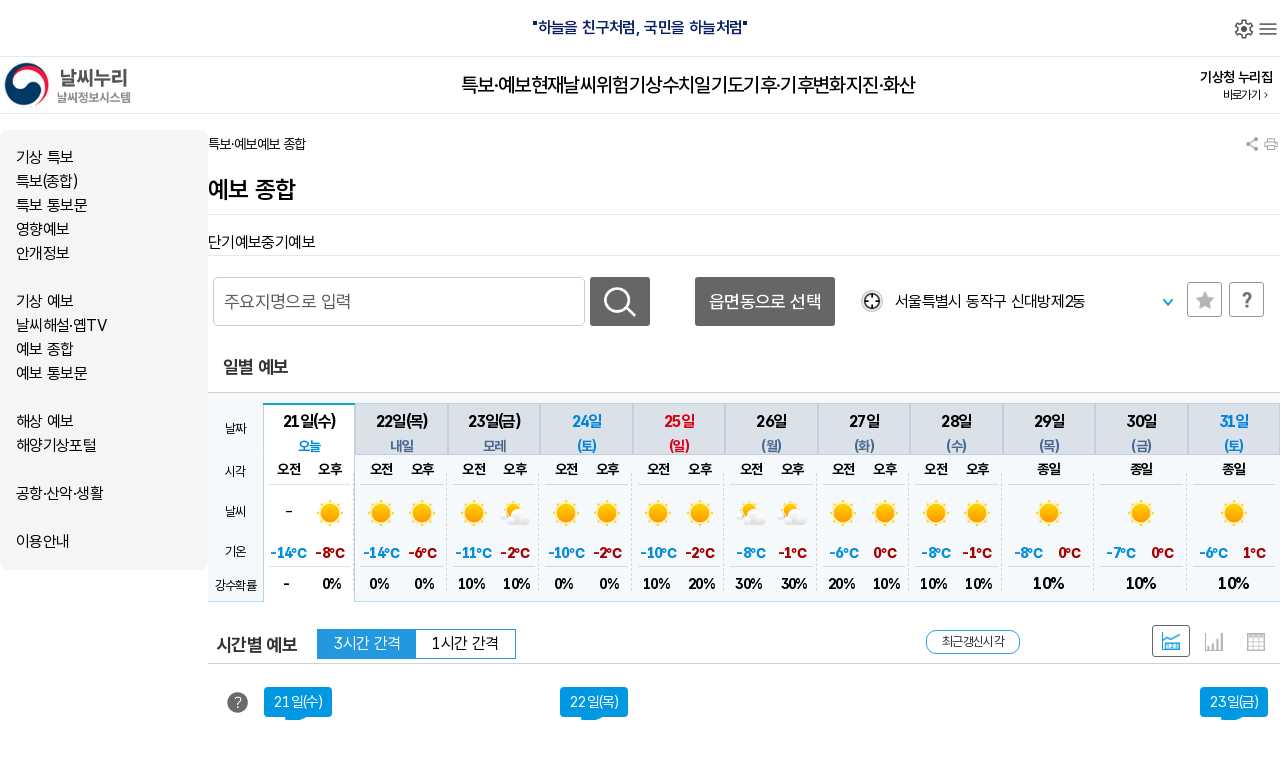

--- FILE ---
content_type: text/html;charset=UTF-8
request_url: https://www.weather.go.kr/w/forecast/overall/short-term.do
body_size: 85504
content:
<!DOCTYPE html>
<html lang="ko">
  <head>
    <title>예보 종합(위치) - 기상청 날씨누리</title>
    <meta charset="utf-8" />
    <meta http-equiv="X-UA-Compatible" content="IE=edge">
    <meta name="viewport" content="width=device-width, initial-scale=1.0, minimum-scale=1.0, user-scalable=yes">
    <meta name="format-detection" content="telephone=no">
    <meta name="robots" content="noindex">
    <link rel="shortcut icon" href="/w/logo_mark.png" />
    <link rel="apple-touch-icon-precomposed" href="/w/logo_mark.png" />
    <meta property="og:title" content="기상청 날씨누리">
    <meta property="og:description" content="기상청 날씨누리">
    <meta property="og:image" content="https://www.weather.go.kr/w/iphone-shortcut.png">
    <meta name="google-site-verification" content="_P1iox01__-mHQsuESbKKKQF3-fHMtks8nkf7But2KY" />

    <link href="/w/resources/css/styles.css?ver=202601051330" rel="stylesheet" type="text/css">

    <link href="/w/resources/css-2021/slick.css?ver=202601051330" rel="stylesheet" type="text/css">
    <link href="/w/resources/css-2021/basic.css?ver=202601051330" rel="stylesheet" type="text/css">
    <link href="/w/resources/css-2021/common-ui.css?ver=202601051330" rel="stylesheet" type="text/css">
    <link href="/w/resources/css-2021/common-ui-mobile.css?ver=202601051330" rel="stylesheet" type="text/css">
    <link href="/w/resources/css-2021/common-ui-new-mobile.css?ver=202601051330" rel="stylesheet" type="text/css">
    <link href="/w/resources/css-2021/custom.css?ver=202601051330" rel="stylesheet" type="text/css">
    <link href="/w/resources/css-2021/component.css?ver=202601051330" rel="stylesheet" type="text/css">
    <link href="/w/resources/css-2021/print.css?ver=202601051330" rel="stylesheet" media="print" type="text/css" />
    <link href="/w/resources/css-2021/ie.css?ver=202601051330" rel="stylesheet" type="text/css">

    <script src="/w/resources/js/lodash.min.js"></script>
    <script src="//developers.kakao.com/sdk/js/kakao.min.js"></script>
    <script src="/w/resources/js/clipboard.min.js"></script>
    <script src="/w/resources/js/moment-with-locales.js"></script>
    <script src="/w/resources/js/moment-timezone.js"></script>
    <script src="/w/resources/js/jquery-3.4.1.min.js"></script>
    <script src="/w/resources/js/jquery-ui.min.js"></script>
    <script src="/w/resources/js/iscroll-probe.js"></script>
    <script src="/w/resources/js/scrollbooster.min.js"></script>
    <script src="/w/resources/js/slick.min.js"></script>
    <script src="/w/resources/js/mustache.min.js"></script>
    <script src="/w/resources/js/store.modern.min.js"></script>
    <script src="/w/resources/js/object-assign.js"></script>
    <script src="/w/resources/js/highcharts.js"></script>
    <script src="/w/resources/js/fn.js?ver=202601051330"></script>
    <script> 
      window.appBase = "\/w\/";
      window.vmapBaseUrl = "https:\/\/vmap.kma.go.kr";
      window.vmapBaseParam = "HIDEMENU=Y";
      window.wgisBaseUrl = "https:\/\/www.weather.go.kr\/wgis-nuri";
      var hashParam = null;
    </script>
  <script src="/w/resources/js/app-2021/my-point-slider.js?ver=202601051330"></script>
  <script src="/w/resources/js/app-2021/dong-searchbox.js?ver=202601051330"></script>
  <script src="/w/resources/js/app-2021/bookmark-dropdown.js?ver=202601051330"></script>
  <script src="/w/resources/js/app-2021/today-warning.js?ver=202601051330"></script>
  <link href="/w/resources/css-2021/impact_fcst.css?ver=202601051330" rel="stylesheet" type="text/css">
  <link href="/w/resources/css-2021/impact_fcst3.css?ver=202601051330" rel="stylesheet" type="text/css">
  <style>
            .table-col td:first-of-type { border-left:1px solid #e0e6ef;}
        </style>
  </head>

  <body>
    
    
  <header class="fixed lg:static w-full z-[100] lg:mb-4 border-b border-gray-200 divide-y divide-gray-200 bg-white">
    <div class="hidden lg:block">
      <div class="relative container mx-auto max-w-7xl py-4">
        <h2 class="text-center text-brand font-semibold">
          &quot;하늘을 친구처럼, 국민을 하늘처럼&quot;
        </h2>
      </div>
    </div>
  
    <div class="">
      <div class="relative container flex flex-wrap lg:flex-nowrap justify-between items-center mx-auto max-w-7xl">
        <h1 class="order-1 pl-1 logo lg:pl-0">
          <a class="block w-44 h-14 bg-[url(/w/resources/images/logo.png)] bg-contain bg-no-repeat" href="/w/index.do">
            <span class="sr-only">날씨누리 - 날씨정보시스템</span>
          </a>
        </h1>

        <nav class="order-3 lg:order-4 lg:absolute z-10 lg:-top-4 lg:right-0 lg:-translate-y-full pr-2 lg:pr-0" aria-label="옵션 메뉴">
          <ul class="flex items-center gap-x-2 text-grayscale-2">
            <li>
              <a href="#" class="hidden block size-6 btn-main-layer-help" title="화면설명">
                <i class="text-base info icon"><span class="sr-only">화면설명</span></i>
              </a>
            </li>
            <li>
              <a href="#" class="block size-6 pop-open" data-pop-name="open-set-pop" title="설정">
                <i class="text-base settings icon"><span class="sr-only">설정</span></i>
              </a>
            </li>
            <li>
              <a id="snb-open-button" href="#" class="block size-6 pop-open" data-pop-name="open-menu-pop" data-breakpoint="desktop" title="메뉴">
                <i class="text-base menu icon"><span class="sr-only">메뉴</span></i>
              </a>
            </li>
          </ul>
        </nav>

        <nav id="gnb" class="basis-full lg:basis-[unset] order-4 lg:order-2" aria-label="주 메뉴">
          <ul class="flex items-stretch font-medium text-sm lg:text-lg xl:text-xl lg:gap-x-12 xl:gap-x-12">
            <li class="basis-1/6 lg:basis-[unset]"><a href="/w/special-report/overall.do" class="active">특보&middot;예보</a></li>
            <li class="basis-1/6 lg:basis-[unset]"><a href="/w/weather/land.do">현재날씨</a></li>
            <li class="basis-1/6 lg:basis-[unset]"><a href="/w/hazard/typhoon.do">위험기상</a></li>
            <li class="basis-1/6 lg:basis-[unset]"><a href="/w/image/chart/analysis.do">수치일기도</a></li>
            <li class="basis-1/6 lg:basis-[unset]"><a href="/w/climate/prediction.do"><span class="block py-2 lg:py-0"><span class="block lg:inline">기후&middot;</span>기후변화</span></a></li>
            <li class="basis-1/6 lg:basis-[unset]"><a href="/w/earthquake-volcano/recent.do">지진&middot;화산</a></li>
          </ul>
        </nav>
    
        <div class="flex items-center order-2 gap-x-8 lg:gap-x-0 lg:order-3 ml-auto mr-2 lg:mx-0">
          <a class="order-1 text-right" href="https://www.kma.go.kr/kma/" target="_blank">
            <span class="block text-sm font-semibold">기상청 누리집</span>
            <span class="flex items-center justify-end">
              <span class="text-xs">바로가기</span>
              <span class="icon !text-xs">
              chevron_right
              </span>
            </span>
          </a>
        </div>
      </div>
    </div>
  </header>

  
    
    <div id="main" class="container px-4 mx-auto lg:px-0 lg:flex lg:gap-x-8 max-w-7xl">
      <aside class="lg:flex-shrink-0 lg:w-52">
        <div class="container max-w-64">
          <i id="snb-close-button" class="icon md:hidden" role="button" aria-label="닫기 버튼">close</i>

          <div class="flex items-center justify-between md:!hidden mb-4 p-2 border-b border-gray-200">
  <a class="fill home icon" href="/w/index.do" title="홈 페이지">
    <span class="sr-only">홈 페이지</span>
  </a>

  <div id="language-selector" class="relative cursor-pointer">
    <h4 class="flex items-center gap-x-px px-2 py-1 text-xs text-grayscale-2">Language</h4>

    <ul class="absolute top-full w-full bg-black/75 text-white rounded">
      <li class="">
        <a class="block px-2 py-1 text-sm" href="https://www.weather.go.kr/neng/index.do" target="_blank">English</a>
      </li>
      <li class="">
        <a class="block px-2 py-1 text-sm" href="https://www.weather.go.kr/nchn/index.do" target="_blank">中文</a>
      </li>
      <li class="">
        <a class="block px-2 py-1 text-sm" href="https://www.weather.go.kr/njpn/index.do" target="_blank">日本語</a>
      </li>
    </ul>
  </div>

</div>

          <nav id="snb" class="rounded-lg mx-2 my-4 md:!m-0 p-4 space-y-6 bg-grayscale-5" aria-label="부 메뉴">
            <div>
    <h4 class="section-title">기상 특보</h4>
    <div class="section-wrap">
        <ul>
            <li><a href="/w/special-report/overall.do"><span>특보(종합)</span></a></li>
            <li><a href="/w/special-report/list.do"><span>특보 통보문</span></a></li>
            <li><a href="/w/special-report/impact.do"><span>영향예보</span></a></li>
            <li><a href="/w/special-report/fog.do"><span>안개정보</span></a></li>
        </ul>
    </div>
</div>

<div>
    <h4 class="section-title">기상 예보</h4>
    <div class="space-y-6">
        <div class="section-wrap">
            <ul>
                <li><a href="/w/forecast/commentary.do"><span>날씨해설&middot;옙TV</span></a></li>
                <li><a href="/w/forecast/overall/short-term.do" class="active"><span>예보 종합</span></a></li>
                <li><a href="/w/forecast/notice.do"><span>예보 통보문</span></a></li>
            </ul>
        </div>

        <div class="section-wrap">
            <ul>
                <li><a href="/w/forecast/ocean.do"><span>해상 예보</span></a></li>
                <li><a href="https://marine.kma.go.kr/" target="_blank"><span>해양기상포털</span></a></li>
            </ul>
        </div>

        <div class="section-wrap">
            <ul>
                <li><a href="/w/forecast/life.do"><span>공항&middot;산악&middot;생활</span></a></li>
            </ul>
        </div>

        <!-- <div class="section-wrap">
            <ul>
                <li><a th:classappend="${currentSubCategory == 'chart'} ? 'active' : ''" href="/w/forecast/chart.do"><span>예상 일기도</span></a></li>
            </ul>
        </div> -->

        <div class="section-wrap">
            <ul>
                <li><a href="/w/forecast/guide.do"><span>이용안내</span></a></li>
            </ul>
        </div>
    </div>
</div>
          </nav>
        </div>
      </aside>
    
      <main class="flex-grow min-w-0 mt-28 lg:mt-0 print:mt-0 space-y-4">
        
        <div class="flex items-center justify-between">
            <nav aria-label="breadcrumb">
                <ul id="breadcrumb">
                    <li class="home">
                        <a href="/w/index.do"><span class="sr-only">홈</span></a>
                    </li>
                    
                        <li>
                            <a href="/w/special-report/overall.do"><span>특보&middot;예보</span></a>
                        </li>
                        
                        
                        
                        
                        
                        <li>
                            <a href=""><span>예보 종합</span></a>
                        </li>
                    
                </ul>
            </nav>

            <div class="flex gap-x-4">
                <span class="share icon fill text-gray-400 !text-lg cursor-pointer">
                    <span class="sr-only">공유하기</span>
                </span>
                <span class="print icon text-gray-400 !text-lg cursor-pointer">
                    <span class="sr-only">인쇄</span>
                </span>
            </div>
        </div>
    

        <!-- TEMP: fixme -->
        
        <h2 class="pb-2 text-2xl font-semibold border-b border-gray-200">예보 종합</h2>

        <div class="!max-w-full">
          
        <ul class="tab">
            <li><a class="active" href="/w/forecast/overall/short-term.do">단기예보</a></li>
            <li><a href="/w/forecast/overall/mid-term.do">중기예보</a></li>
        </ul>

        <div class="cont-wrap cmp-weather-short-term">
            <div id="content-body">
                <div class="lay point-sch-wrap">
                    <div class="cmp-my-point-slider" id="my-point-slider">
                        <div class="slide-wrap">
                            <div data-role="my-area-holder"><div class="no-area">로딩중...</div></div>
                            <div class="left-fade"></div>
                            <div class="right-fade"></div>
                        </div>
                    </div>
                    <a href="#" class="sym-btn sch-b" data-role="pop-local-search">행정동검색</a>
                    <div class="lay-500ext">
                        <div class="cmp-local-search v2" id="index-local-search">
                            <div class="cmp-local-search-input">
                                <div><input class="input" type="text" placeholder="주요지명으로 입력"></div>
                                <a href="#" class="sym-btn sch">검색</a>
                                <a href="#" class="sym-btn txt-only pop-open" data-pop-name="open-search-pop"><span>읍면동으로 선택</span></a>
                            </div>
                            <div class="cmp-local-search-items">
                                <ul></ul>
                            </div>
                        </div>
                    </div>
                    <div class="lay-500">
                        <div class="cmp-bookmark" id="index-bookmarks">
                            <a href="#" class="sym-btn curr" data-role="search-current-location" title="내위치(PC에서 접속하시는 경우 실제 계신 곳의 위치와 차이가 발생할 수 있습니다.)">현재위찾기</a>
                            <div class="serch-area accordionsecond-wrap">
                                <a href="#" class="serch-area-btn accordionsecond-tit" data-role="bookmark-selected">로딩중...</a>
                                <div class="accordionsecond-con serch-con">
                                    <div>
                                        <ul data-role="bookmark-holder"></ul>
                                    </div>
                                </div>
                            </div>
                            <div class="right-wrap">
                                <a href="#" class="sym-btn star" data-role="toggle-bookmark">관심지역토글 선택해제됨</a>
                                <a href="#" class="sym-btn quest" data-role="toggle-help">도움말</a>
                                <i class="tt-btn" title="도움말"><span class="tt">별표를 누르면 관심지역으로 등록 또는 삭제할 수 있습니다</span></i>
                                <div class="cmp-help-tooltip">
                                    <div class="shadow-box">
                                        <div class="inner">
                                            <a href="#close" class="close-box">닫기</a>
                                            <h5>도움말</h5>
                                            <p>별표를 누르면 관심지역으로 등록 또는 삭제할 수 있습니다</p>
                                        </div>
                                    </div>
                                </div>
                            </div>
                        </div>
                    </div>
                </div>
                <div class="lay" data-active-mode="default">
                    <div class="lay-100p" id="digital-forecast"></div>
                </div>
            </div>
        </div>


        <div class="cont-wrap cmp-weather-short-term" id="after-dfs-forecast" tabindex="0">

            <div class="cmp-stack">
                <ul class="flex flex-wrap items-center gap-2"> <!-- tab-wrap01 -->
                    <li>
                        <a href="short-term.do?stnId=108" 
                            class="active small button" 
                            title="선택됨" 
                            data-tab="tab1">전국</a>
                    </li>
                    <li>
                        <a href="short-term.do?stnId=109" 
                            class="small button" 
                            data-tab="tab2">서울·인천·경기</a>
                    </li>
                    <li>
                        <a href="short-term.do?stnId=159" 
                            class="small button" 
                            data-tab="tab3">부산·울산·경남</a>
                    </li>
                    <li>
                        <a href="short-term.do?stnId=143" 
                            class="small button" 
                            data-tab="tab4">대구·경북</a>
                    </li>
                    <li>
                        <a href="short-term.do?stnId=156" 
                            class="small button" 
                            data-tab="tab5">광주·전남</a>
                    </li>
                    <li>
                        <a href="short-term.do?stnId=146" 
                            class="small button" 
                            data-tab="tab6">전북</a>
                    </li>
                    <li>
                        <a href="short-term.do?stnId=133" 
                            class="small button" 
                            data-tab="tab7">대전·세종·충남</a>
                    </li>
                    <li>
                        <a href="short-term.do?stnId=131" 
                            class="small button" 
                            data-tab="tab8">충북</a>
                    </li>
                    <li>
                        <a href="short-term.do?stnId=105" 
                            class="small button" 
                            data-tab="tab9">강원</a>
                    </li>
                    <li>
                        <a href="short-term.do?stnId=184" 
                            class="small button" 
                            data-tab="tab10">제주</a>
                    </li>
                </ul>

                
                    <div class="cmp-pdf-download cmp-pdf-download-al cmp-pdf-download-sm"><a href="/w/repositary/xml/fct/rpt_wid_day_202601211100_108.pdf" class="pdf-download" target="_blank" title="새창열림">통보문 <strong>다운로드</strong></a></div>
                
                <section class="cmp-view cmp-mg-top-20">
                    <div class="cmp-view-announce">
                        <span>2026년 01월 21일 (수)요일 11:00 발표</span>
                        <em>(총괄예보관: 한상은)</em>
                        
                    </div>
                    <div class="cmp-view-header cmp-view-header-center">
                        <h4>오늘(1월 21일)~글피(1월 24일)</h4>
                    </div>
                    <div class="cmp-view-content">
                        <p class="summary"><span class="depth_1">□  (종합) 당분간 전국 강추위, 오늘부터 내일 오전 사이 전라서해안과 제주도 중심 많은 눈, 빙판길과 도로 살얼음 주의</span><span class="depth_2">○  (오늘, 21일) 전국 대부분 대체로 맑겠으나, 충청권과 전라권, 제주도 대체로 흐림,<br />
                        충남권과 충북중.남부, 전라서해안, 전북남부내륙, 광주.전남중부내륙.서부남해안, 제주도 곳에 따라 눈,<br />
                        오후(12~18시)까지 인천.경기남부서해안과 그 밖의 전라권에 곳에 따라 0.1cm 미만 눈 날림</span><span class="depth_2">○  (내일, 22일) 전국 대체로 맑겠으나, 충남권과 전라권, 제주도 대체로 흐림,<br />
                       전라서해안과 전북남부내륙, 광주.전남중부내륙.서부남해안, 제주도 곳에 따라 눈,<br />
                       새벽(00~06시)까지 대전.세종.충남북부내륙과 충북중.남부, 늦은 밤(21~24시)에 충남서해안 곳에 따라 눈</span><span class="depth_2">○  (모레, 23일) 충남권과 전라권, 제주도 대체로 흐리고, 그 밖의 전국 가끔 구름많음,<br />
                       새벽(00~06시)부터 오전(06~12시) 사이 충남서해안과 광주.전남중부내륙, 전라서해안 곳에 따라 눈,<br />
                       제주도는 새벽(00~06시)에, 오후(12~18시)부터 저녁(18~21시) 사이 곳에 따라 비 또는 눈, <br />
                       늦은 밤(21~24시)부터 충남서해안 곳에 따라 눈</span><span class="depth_2">○  (글피, 24일) 전국 대부분 대체로 맑겠으나, 제주도 구름많겠고, 충남권과 전라권 대체로 흐리겠음,<br />
                       새벽(00~06시)부터 오전(06~12시) 사이 충남서해안과 전라서해안 곳에 따라 눈<br />
</span><span class="depth_3">*  예상 적설(21~22일)</span><span class="depth_4">-  (수도권) 서해5도: 1~3cm</span><span class="depth_4">-  (충청권) 세종.충남북부내륙: 1~5cm/ 대전.충남(북부내륙 제외), 충북중.남부: 1cm 안팎</span><span class="depth_4">-  (전라권) 전북남부서해안, 전남서해안: 3~8cm(많은 곳 10cm 이상)/ 광주.전남중부내륙.서부남해안, 전북북부서해안.남부내륙: 1~5cm</span><span class="depth_4">-  (경상권) 울릉도.독도: 10~30cm</span><span class="depth_4">-  (제주도) 제주도산지: 5~20cm(많은 곳 25cm 이상)/ 제주도중산간: 5~15cm/ 제주도해안: 3~8cm<br />
</span><span class="depth_3">*  예상 강수량(21~22일)</span><span class="depth_4">-  (수도권) 서해5도: 1mm 안팎</span><span class="depth_4">-  (충청권) 세종.충남북부내륙: 5mm 미만/ 대전.충남(북부내륙 제외), 충북중.남부: 1mm 안팎</span><span class="depth_4">-  (전라권) 전북남부서해안, 전남서해안: 5~10mm/ 광주.전남중부내륙.서부남해안, 전북북부서해안.남부내륙: 5mm 미만</span><span class="depth_4">-  (경상권) 울릉도.독도: 10~30mm</span><span class="depth_4">-  (제주도) 제주도: 5~20mm<br />
</span><span class="depth_3">*  예상 적설(23일)  </span><span class="depth_4">-  (수도권) 서해5도: 1~3cm</span><span class="depth_4">-  (충청권) 충남서해안: 1~3cm</span><span class="depth_4">-  (전라권) 광주.전남중부내륙.서해안, 전북서해안: 1~3cm</span><span class="depth_4">-  (제주도) 제주도산지.중산간: 1~3cm/ 제주도해안: 1cm 안팎<br />
</span><span class="depth_3">*  예상 강수량(23일)  </span><span class="depth_4">-  (수도권) 서해5도: 1mm 안팎</span><span class="depth_4">-  (충청권) 충남서해안: 1mm 안팎</span><span class="depth_4">-  (전라권) 광주.전남중부내륙.서해안, 전북서해안: 1mm 안팎</span><span class="depth_4">-  (제주도) 제주도: 1mm 안팎</span></p>
                    </div>
                    <div class="cmp-stack">
                        <div class="over-scroll">
                            <table class="table-col whitespaced">
                                <caption class="hide-caption">현재위치의 단기예보의 정보를 비교해서 나타낸 표입니다.</caption>
                                
                                <colgroup>
                                    <col style="width:15%;">
                                    <col style="width:calc(85% / 6);" span="6">
                                </colgroup>
                                <thead>
                                    <tr>
                                        <th scope="col" class="left-sticky"><span>예보요소</span></th>
                                        <th scope="col" class="line2">평년(오늘)</th>
                                        <th scope="col">어제(20일)</th>
                                        <th scope="col">오늘(21일)</th>
                                        <th scope="col">내일(22일)</th>
                                        <th scope="col">모레(23일)</th>
                                        <th scope="col">글피(24일)</th>
                                        
                                    </tr>
                                </thead>
                                <tbody>
                                    <tr>
                                        <th scope="row" rowspan="1" class="left-sticky normal"><span>최저기온 (℃)</span></th>
                                        
                                        <td>-11.3 ~ -0.2</td>
                                        <td>-18.3 ~ -1.0</td>
                                        <td>-19.2 ~ -3.8</td>
                                        <td>-19 ~ -5</td>
                                        <td>-17 ~ -1</td>
                                        <td>-16 ~ -1</td>
                                        
                                        
                                        
                                    </tr>
                                    <tr>
                                        <th scope="row" rowspan="1" class="left-sticky normal"><span>최고기온 (℃)</span></th>
                                        
                                        <td>0.6 ~ 7.7</td>
                                        <td>-5.7 ~ 6.9</td>
                                        <td>-6 ~ 3</td>
                                        <td>-7 ~ 2</td>
                                        <td>-4 ~ 6</td>
                                        <td>-5 ~ 5</td>
                                        
                                        
                                        
                                    </tr>
                                    
                                    <tr>
                                        <th scope="row" rowspan="3" class="left-sticky"><span>파고(m)</span></th>
                                        
                                            
                                            <td colspan="2">
                                                <p>서해 앞바다/안쪽먼바다/바깥먼바다</p>
                                                
                                            </td>
                                            
                                            <td>1.0~3.0 / 1.5~4.0 / 1.5~4.0</td>
                                            <td>0.5~3.0 / 1.0~4.0 / 1.0~4.0</td>
                                            <td>0.5~2.0 / 1.0~2.5 / 1.0~2.0</td>
                                            <td>0.5~2.0 / 1.0~2.0 / 1.0~2.5</td>
                                            
                                        
                                    </tr>
                                    
                                    <tr>
                                        
                                        
                                            
                                            <td colspan="2">
                                                <p>남해 앞바다/안쪽먼바다/바깥먼바다</p>
                                                
                                            </td>
                                            
                                            <td>0.5~3.0 / 1.5~4.0 / 2.0~4.0</td>
                                            <td>0.5~2.5 / 1.0~4.0 / 1.5~4.0</td>
                                            <td>0.5~1.5 / 0.5~2.5 / 1.0~3.5</td>
                                            <td>0.5~2.0 / 1.0~2.5 / 1.5~2.5</td>
                                            
                                        
                                    </tr>
                                    
                                    <tr>
                                        
                                        
                                            
                                            <td colspan="2">
                                                <p>동해 앞바다/안쪽먼바다/바깥먼바다</p>
                                                
                                            </td>
                                            
                                            <td>1.0~3.5 / 1.5~4.0 / 2.0~4.0</td>
                                            <td>1.0~3.5 / 2.0~4.0 / 2.0~4.0</td>
                                            <td>0.5~2.5 / 1.0~4.0 / 1.5~4.0</td>
                                            <td>0.5~2.5 / 1.0~4.0 / 1.5~4.0</td>
                                            
                                        
                                    </tr>
                                </tbody>
                            </table>
                        </div>
                    </div>
                </section>
                
            </div>
            <div class="cmp-stack">
            <div class="cmp-info-message cmp-common-content">
                <ul>
                    <li class="no-head">※ 최저/최고기온 설명
                        <ul>
                            <li>11시 발표 : 오늘의 최저기온은 03시~09시 사이에 관측된 아침 최저기온이며, 최고는 예보된 낮 최고기온임</li>
                            <li>17시 발표 : 오늘의 최저/최고기온은 관측된 아침최저/낮최고 기온이며, 아침 최저기온은 03시~09시 사이 가장 낮은 기온, 낮최고기온은 09시 이후 통보시(17시)까지 가장 높은 기온임</li>
                            <li>평년과 어제의 최저/최고기온은 일최저기온/일최고기온임</li>
                            <li class="no-head" style="margin-left: -10px;">※ 체감온도: 기온에 습도, 바람 등의 영향이 더해져 사람이 느끼는 더위나 추위를 정량적으로 나타낸 온도, 습도 10%p 증가시마다 체감온도 1도가량 증가하는 특징</li>
                        </ul>
                    </li>
                </ul>
            </div>
        </div>
        </div> 			    

        <div class="cont-wrap">
            <div class="bottom-info">
                <nav class="cmp-ext-link com-ext-link-2banner com-ext-link-notitle">
                    <h3>더 많은 정보가 있어요</h3>
                    <ul>
                        <li><a href="https://astro.kasi.re.kr/life/pageView/6" class="sun-riset-time" target="_blank" title="새창열림"><span>해달 뜨고 지는 시각</span></a></li>
                        <li><a href="http://www.khoa.go.kr/swtc/main.do" class="tide-info" target="_blank" title="새창열림"><span>밀물/썰물 정보</span></a></li>
                    </ul>
                </nav>
            </div>
        </div>
            <div class="modal-layer pop-local-search">
            <div class="modal-layer-inner">
                <a href="#" class="modal-layer-close" title="지역검색 창 닫기"><span style="text-indent:-999999px; position:absolute;">지역검색 창 닫기</span></a>
                <div class="cmp-local-search v2" id="pop-local-search">
                    <div class="cmp-local-search-input">
                        <div><input class="input" type="text" placeholder="주요지명으로 입력"></div>
                        <a href="#" class="sym-btn sch">검색</a>
                        <a href="#" class="sym-btn txt-only pop-open" data-pop-name="open-search-pop"><span>읍면동으로 선택</span></a>
                    </div>
                    <div class="cmp-local-search-items">
                        <ul></ul>
                    </div>
                </div>
            </div>
        </div>
        
        </div>
      </main>

    </div>
  

    

  <footer class="mt-12 bg-grayscale-5 text-grayscale-2">
    <div class="container py-6 mx-auto space-y-4 max-w-7xl">
      <div class="text-center">
        <h3 class="sr-only">관련 페이지 링크</h3>
        
        <ul id="related-pages" class="flex flex-wrap items-center justify-center lg:flex-nowrap">
          <li><a href="https://www.kma.go.kr/kma/guide/privacy.jsp" target="_blank"><span>개인정보처리방침</span></a></li>
          <!-- <li><a href="https://www.kma.go.kr/kma/guide/siteinfo.jsp" target="_blank"><span>이용안내</span></a></li> -->
          <!-- <li><a href="#" target="_blank"><span>자주 묻는 질문</span></a></li> -->
          <li><a href="https://www.kma.go.kr/kma/guide/copyright.jsp" target="_blank"><span>저작권 보호 및 정책</span></a></li>
          <li><a href="https://www.kma.go.kr/kma/guide/accessibility.jsp" target="_blank"><span>웹접근성정책</span></a></li>
          <li><a href="http://www.kma.go.kr/kma/guide/feedback.jsp" target="_blank"><span>누리집오류&middot;건의</span></a></li>
        </ul>
      </div>
  
      <div class="flex flex-wrap lg:flex-nowrap items-center justify-center text-sm text-center gap-x-2 gap-y-4 lg:justify-between lg:flex-row lg:text-left">
        <h2 id="logo-kma" class="order-2 lg:order-1">
          <span class="sr-only">기상청</span>
        </h2>
  
        <div class="order-1 lg:order-2 w-full lg:w-auto">
          <h3 class="sr-only">기관 정보</h3>
          
          <dl id="company-info" class="space-y-2">
            <div>
              <dt class="!hidden">주소</dt>
              <dd>
                대전: (35208) 대전광역시 서구 청사로 189 정부대전청사 1동 11-14층<br>
                서울: (07062) 서울특별시 동작구 여의대방로16길 61
              </dd>
            </div>
          
            <div>
              <dt>전화</dt>
              <dd>(02)2181-0900, (042)481-7500</dd>
              <dd class="!block">평일 9:00 ~ 18:00, 평일 18:00 이후 및 야간&middot;휴일은 131 기상콜센터 연결</dd>
            </div>
          
            <div>
              <dt>전자우편(웹사이트 관련 문의)</dt>
              <dd>
                <a href="mailto:webmasterkma@korea.kr">webmasterkma@korea.kr</a>
              </dd>
            </div>
          </dl>
        </div>
  
        <div class="order-4 lg:space-y-4 lg:order-3 w-full lg:w-auto">
          <p class="hidden lg:block">
            본 누리집에 게시된 전자우편 주소가 자동 수집되는 것을 거부하며,<br>
            이를 위반 시 정보통신망법에 의해 처벌됨을 유념하시기 바랍니다.
          </p>
  
          <p class="text-xs lg:text-sm">
            Copyright © 2025 KMA. All Rights Reserved
          </p>
        </div>

        <div id="logos" class="order-3 lg:order-4">
          <p class="logo-131">
            <span class="sr-only" title="전국 국번없이 기상콜센터 131">전국 국번없이 기상콜센터(365일 24시간) 131(유료)</span>
          </p>
        </div>
      </div>
  
    </div>
  </footer>


  

    <script src="/w/repositary/xml/wnuri_main_tab_config_dev.js?ver=202601051330"></script>
    
    <!-- 검색 -->
    <div class="modal-pop search-wrap" data-pop="open-search-pop">
        <button class="pop-close" title="읍면동(도로명) 검색 닫기"><span style="text-indent:-999999px; position:absolute;">읍면동(도로명) 검색 닫기</span></button>
        <div class="layer-pop-wrap v2">
            <div class="right-wrap">
                <div class="tab-area">
                    <div class="tab-wrap03 menu3d-btn-wrap col02">
                        <div class="tab-btn01"><button type="button" class="on" title="선택됨">읍면동</button></div>
                        <div class="tab-btn02"><button type="button">도로명</button></div>
                    </div>
                </div>
                <div class="tab-cont-wrap03">
                    <div class="tab-cont01 on" id="dong-config-in-search">
                        <div class="sch-box">
                            <div class="input-wrap">
                                <div class="sch-btn-area">
                                    <a href="#" class="sch-tab-01" data-role="selected-wide" tabindex="-1">시/도</a>
                                    <a href="#" class="sch-tab-02" data-role="selected-city" tabindex="-1">구/군</a>
                                    <a href="#" class="sch-tab-03" data-role="selected-dong" tabindex="-1">읍면동</a>
                                </div>
                                <!-- <a href="#" class="sch-btn txt-only" title="날씨보기" data-role="view-dong">선택</a> -->
                            </div>
                        </div>
                        <div class="addr-wrap">
                            <ul data-role="result-holder">
                                <li>
                                    <div class="radio-wrap">
                                        <a href="#" class="addr-chk-btn">강원도</a>
                                    </div>
                                </li>
                                <li>
                                    <div class="radio-wrap">
                                        <a href="#" class="addr-chk-btn">경기도</a>
                                    </div>
                                </li>
                                <li>
                                    <div class="radio-wrap">
                                        <a href="#" class="addr-chk-btn">경상남도</a>
                                    </div>
                                </li>
                                <li>
                                    <div class="radio-wrap">
                                        <a href="#" class="addr-chk-btn">경상북도</a>
                                    </div>
                                </li>
                                <li>
                                    <div class="radio-wrap">
                                        <a href="#" class="addr-chk-btn">광주광역시</a>
                                    </div>
                                </li>
                                <li>
                                    <div class="radio-wrap">
                                        <a href="#" class="addr-chk-btn">대구광역시</a>
                                    </div>
                                </li>
                                <li>
                                    <div class="radio-wrap">
                                        <a href="#" class="addr-chk-btn">대전광역시</a>
                                    </div>
                                </li>
                                <li>
                                    <div class="radio-wrap">
                                        <a href="#" class="addr-chk-btn">부산광역시</a>
                                    </div>
                                </li>
                                <li>
                                    <div class="radio-wrap">
                                        <a href="#" class="addr-chk-btn">서울특별시</a>
                                    </div>
                                </li>
                                <li>
                                    <div class="radio-wrap">
                                        <a href="#" class="addr-chk-btn">세종특별자치시</a>
                                    </div>
                                </li>
                                <li>
                                    <div class="radio-wrap">
                                        <a href="#" class="addr-chk-btn">울산광역시</a>
                                    </div>
                                </li>
                                <li>
                                    <div class="radio-wrap">
                                        <a href="#" class="addr-chk-btn">인천광역시</a>
                                    </div>
                                </li>
                                <li>
                                    <div class="radio-wrap">
                                        <a href="#" class="addr-chk-btn">전라남도</a>
                                    </div>
                                </li>
                                <li>
                                    <div class="radio-wrap">
                                        <a href="#" class="addr-chk-btn">전라북도</a>
                                    </div>
                                </li>
                                <li>
                                    <div class="radio-wrap">
                                        <a href="#" class="addr-chk-btn">제주특별자치도</a>
                                    </div>
                                </li>
                                <li>
                                    <div class="radio-wrap">
                                        <a href="#" class="addr-chk-btn">충청남도</a>
                                    </div>
                                </li>
                                <li>
                                    <div class="radio-wrap">
                                        <a href="#" class="addr-chk-btn">충청북도</a>
                                    </div>
                                </li>
                            </ul>
                            
                            <p class="guide-text">
                            	※ 지역 선택이 안 될 경우: <a href="https://www.kma.go.kr/kma/ext/noti.jsp?bid=noti&mode=view&num=6&page=1&field=&text=" target="_blank"><span><strong>클릭</strong></span></a>
                            </p>
                            <p class="guide-text">
							  	※ '24.5.30. 이전에 전북특별자치도 지역을 관심지역에 추가하신 분은 행정동 코드변경(45→52)에 따라 기존 관심지역을 삭제하시고 새로 추가해주시기 바랍니다.
							</p>
                        </div>
                        <div class="btn-wrap">
                            <button type="button" class="btn" data-role="view-dong">지역 선택</button>
                        </div>
                    </div>
                    <div class="tab-cont02" id="load-config-in-search">
                        <div class="sch-box">
                            <div class="input-wrap">
                                    <div class="sch-btn-area">
                                        <a href="#" class="sch-tab-01" data-role="selected-wide" tabindex="-1">시/도</a>
                                        <a href="#" class="sch-tab-02" data-role="selected-city" tabindex="-1">구/군</a>
                                        <a href="#" class="sch-tab-03" data-role="selected-dong" tabindex="-1">도로명</a>
                                    </div>
                                    <!-- <a href="#" class="sch-btn txt-only" title="날씨보기" data-role="view-dong">선택</a> -->
                                </div>
                            </div>
                            <!-- 도로명 검색 영역 -->
                            <div class="sch-box02" data-role="search-box" style="display:none">
                                <div class="input-wrap" data-role="load-search">
                                    <input type="text" autocomplete="off" placeholder="도로명 주소 입력" title="도로명 주소 입력">
                                    <button type="button" class="sch-btn"><span class="hid">도로명 주소 검색</span></button>
                                </div>
                                <div class="sch-rdo-wrap" data-role="load-ganada-search">
                                    <button name="sch-rdo" class="ganada-sch-btn on" value="">모두</button>
                                    <button name="sch-rdo" class="ganada-sch-btn" value="가,나">가</button>
                                    <button name="sch-rdo" class="ganada-sch-btn" value="나,다">나</button>
                                    <button name="sch-rdo" class="ganada-sch-btn" value="다,라">다</button>
                                    <button name="sch-rdo" class="ganada-sch-btn" value="라,마">라</button>
                                    <button name="sch-rdo" class="ganada-sch-btn" value="마,바">마</button>
                                    <button name="sch-rdo" class="ganada-sch-btn" value="바,사">바</button>
                                    <button name="sch-rdo" class="ganada-sch-btn" value="사,아">사</button>
                                    <button name="sch-rdo" class="ganada-sch-btn" value="아,자">아</button>
                                    <button name="sch-rdo" class="ganada-sch-btn" value="자,차">자</button>
                                    <button name="sch-rdo" class="ganada-sch-btn" value="차,카">차</button>
                                    <button name="sch-rdo" class="ganada-sch-btn" value="카,타">카</button>
                                    <button name="sch-rdo" class="ganada-sch-btn" value="타,파">타</button>
                                    <button name="sch-rdo" class="ganada-sch-btn" value="파,하">파</button>
                                    <button name="sch-rdo" class="ganada-sch-btn" value="하,">하</button>
                                </div>
                            </div>
                            <!-- 도로명 검색 영역 end -->
                            <div class="addr-wrap">
                              <ul data-role="result-holder">
                                  <li>
		                                <div class="radio-wrap">
		                                    <a href="#" class="addr-chk-btn">강원도</a>
		                                </div>
		                            </li>
		                            <li>
		                                <div class="radio-wrap">
		                                    <a href="#" class="addr-chk-btn">경기도</a>
		                                </div>
		                            </li>
		                            <li>
		                                <div class="radio-wrap">
		                                    <a href="#" class="addr-chk-btn">경상남도</a>
		                                </div>
		                            </li>
		                            <li>
		                                <div class="radio-wrap">
		                                    <a href="#" class="addr-chk-btn">경상북도</a>
		                                </div>
		                            </li>
		                            <li>
		                                <div class="radio-wrap">
		                                    <a href="#" class="addr-chk-btn">광주광역시</a>
		                                </div>
		                            </li>
		                            <li>
		                                <div class="radio-wrap">
		                                    <a href="#" class="addr-chk-btn">대구광역시</a>
		                                </div>
		                            </li>
		                            <li>
		                                <div class="radio-wrap">
		                                    <a href="#" class="addr-chk-btn">대전광역시</a>
		                                </div>
		                            </li>
		                            <li>
		                                <div class="radio-wrap">
		                                    <a href="#" class="addr-chk-btn">부산광역시</a>
		                                </div>
		                            </li>
		                            <li>
		                                <div class="radio-wrap">
		                                    <a href="#" class="addr-chk-btn">서울특별시</a>
		                                </div>
		                            </li>
		                            <li>
		                                <div class="radio-wrap">
		                                    <a href="#" class="addr-chk-btn">세종특별자치시</a>
		                                </div>
		                            </li>
		                            <li>
		                                <div class="radio-wrap">
		                                    <a href="#" class="addr-chk-btn">울산광역시</a>
		                                </div>
		                            </li>
		                            <li>
		                                <div class="radio-wrap">
		                                    <a href="#" class="addr-chk-btn">인천광역시</a>
		                                </div>
		                            </li>
		                            <li>
		                                <div class="radio-wrap">
		                                    <a href="#" class="addr-chk-btn">전라남도</a>
		                                </div>
		                            </li>
		                            <li>
		                                <div class="radio-wrap">
		                                    <a href="#" class="addr-chk-btn">전라북도</a>
		                                </div>
		                            </li>
		                            <li>
		                                <div class="radio-wrap">
		                                    <a href="#" class="addr-chk-btn">제주특별자치도</a>
		                                </div>
		                            </li>
		                            <li>
		                                <div class="radio-wrap">
		                                    <a href="#" class="addr-chk-btn">충청남도</a>
		                                </div>
		                            </li>
		                            <li>
		                                <div class="radio-wrap">
		                                    <a href="#" class="addr-chk-btn">충청북도</a>
		                                </div>
		                            </li>
                              </ul>
                              
							  <p class="guide-text">
							  	※ 지역 선택이 안 될 경우: <a href="https://www.kma.go.kr/kma/ext/noti.jsp?bid=noti&mode=view&num=6&page=1&field=&text=" target="_blank"><span><strong>클릭</strong></span></a>
							  </p>
							  <p class="guide-text">
							  	※ '24.5.30. 이전에 전북특별자치도 지역을 관심지역에 추가하신 분은 행정동 코드변경(45→52)에 따라 기존 관심지역을 삭제하시고 새로 추가해주시기 바랍니다.
							  </p>
						  </div>  
                          <div class="btn-wrap">
                            <button type="button" class="btn" data-role="view-dong">지역 선택</button>
                          </div>
                    </div>
                </div>
            </div>
        </div>
    </div>
    
        <div class="modal-pop set-wrap" data-pop="open-set-pop">
        <button class="pop-close" title="설정 닫기"></button>
        <div class="layer-pop-wrap">
            <div class="left-wrap">
                <h2 class="title">사용자 설정</h2>
                <div class="tab-area">
                    <div class="tab-wrap04">
                        <div class="tab-btn01"><button type="button" class="on" title="선택됨">화면설정</button></div>
                        <div class="tab-btn02"><button type="button" class="" title="">도움말</button></div>
                    </div>
                </div>
            </div>
            <div class="right-wrap">
                <div class="tab-cont-wrap04" id="weather-config">
                    <div class="tab-cont01 on">
                        <div class="from-wrap config-help">
                            <ul>
                                <li>
                                    <label class="tit" for="data-weather-config-display-mode">화면설정</label><a href="#config-help" class="label-help">설명보기</a>
                                    <div class="select-wrap">
                                        <select name="display-mode" title="화면설정" id="data-weather-config-display-mode">
                                            <option value="default">기본화면</option>
                                            <option value="map">지도화면</option>
                                        </select>
                                    </div>
                                    <div class="cmp-help-tooltip config-help">
                                        <div class="shadow-box">
                                            <div class="inner">
                                                <a href="#close" class="close-box" style="color:#000;">닫기</a>
                                                <h5>화면설정</h5>
                                                <p>
                                                	<strong>기본화면</strong>: 현재날씨 및 시계열 정보가 포함된 첫화면<br>
													<strong>지도화면</strong>: 날씨지도 화면을 첫화면으로 표출
												</p>
                                            </div>
                                        </div>
                                    </div>
                                </li>
                                <li>
                                    <label class="tit" for="data-weather-config-unit-ws">풍속설정</label><a href="#config-help" class="label-help">설명보기</a>
                                    <div class="select-wrap">
                                        <select name="weather-config-unit-ws" title="풍속설정" id="data-weather-config-unit-ws">
                                            <option value="m/s">m/s</option>
                                            <option value="km/h">km/h</option>
                                        </select>
                                    </div>
                                    <div class="cmp-help-tooltip config-help">
                                        <div class="shadow-box">
                                            <div class="inner">
                                                <a href="#close" class="close-box" style="color:#000;">닫기</a>
                                                <h5>풍속설정</h5>
                                                <p>풍속단위를 바꿀 수 있습니다.</p>
                                            </div>
                                        </div>
                                    </div>
                                </li>
                                <li>
                                    <label class="tit" for="data-weather-config-location-mode">지역우선설정</label><a href="#config-help" class="label-help">설명보기</a>
                                    <div class="select-wrap">
                                        <select name="location-mode" title="지역우선설정" id="data-weather-config-location-mode">
                                            <option value="position">현재위치 우선</option>
                                            <option value="favorite">관심지역 우선</option>
                                            <option value="no-location">위치 미확인</option>
                                        </select>
                                    </div>
                                    <div class="cmp-help-tooltip config-help">
                                        <div class="shadow-box">
                                            <div class="inner">
                                                <a href="#close" class="close-box" style="color:#000;">닫기</a>
                                                <h5>지역우선설정</h5>
                                                <p>
                                                	<strong>현재위치 우선</strong>: PC브라우저의 위치정보나 스마트폰의 GPS정보로 현위치를 확인하여 표출합니다.<br>
													<strong>관심지역 우선</strong>: 관심지역으로 추가된 지점을 우선 표출합니다.<br>
													<strong>위치 미확인</strong>: 브라우저에서 위치확인을 요청하지 않습니다. 조회한 지역이 없을 경우 기상청 서울청사 위치를 보여줍니다.
                                                </p>
                                            </div>
                                        </div>
                                    </div>
                                </li>
                                <li>
                                    <label class="tit" for="data-weather-config-tab-mode">탭우선설정</label><a href="#config-help" class="label-help">설명보기</a>
                                    <div class="select-wrap">
                                        <select name="tab-mode" title="탭우선설정" id="data-weather-config-tab-mode">
                                            <option value="weather">날씨 우선</option>
                                            <option value="whole">전국 우선</option>
                                        </select>
                                    </div>
                                    <div class="cmp-help-tooltip config-help">
                                        <div class="shadow-box">
                                            <div class="inner">
                                                <a href="#close" class="close-box" style="color:#000;">닫기</a>
                                                <h5>탭우선설정</h5>
                                                <p>
                                                	<strong>날씨 우선</strong>: 조회지점의 현재날씨 및 시계열 정보가 포함된 첫화면<br>
													<strong>전국 우선</strong>: 전국지역의 날씨를 간략하게 표출
                                                </p>
                                            </div>
                                        </div>
                                    </div>
                                </li>
                                <li>
                                    <label class="tit" for="data-weather-config-wthema">날씨아이콘</label><a href="#config-help" class="label-help">설명보기</a>
                                    <div class="select-wrap">
                                        <select name="wthema" title="날씨아이콘" id="data-weather-config-wthema">
                                            <option value="wthema-a">A타입</option>
                                            <option value="wthema-b">B타입</option>
                                            <option value="wthema-c">C타입</option>
                                        </select>
                                    </div>
                                    <div class="cmp-help-tooltip config-help">
                                        <div class="shadow-box">
                                            <div class="inner">
                                                <a href="#close" class="close-box" style="color:#000;">닫기</a>
                                                <h5>날씨아이콘</h5>
                                                <p>3가지 타입의 날씨아이콘을 선택할 수 있습니다.</p>
                                            </div>
                                        </div>
                                    </div>
                                </li>
                                <li>
                                	<div data-role="wthema-wrapper">
                                    	<span class="wic DB01" title="맑음">맑음</span>
                                    	<span class="wic DB02" title="구름조금">구름조금</span>
                                    	<span class="wic DB03" title="구름많음">구름많음</span>
                                    	<span class="wic DB04" title="흐림">흐림</span>
                                    	<span class="wic DB05" title="비">비</span>
                                    	<span class="wic DB06" title="비 또는 눈">비 또는 눈</span>
                                    	<span class="wic DB07" title="눈 또는 비">눈 또는 비</span>
                                    	<span class="wic DB08" title="눈">눈</span>
                                    	<span class="wic DB09" title="소나기">소나기</span>
                                    	<span class="wic DB10" title="빗방울">빗방울</span>
                                    	<span class="wic DB11" title="빗방울/눈날림">빗방울/눈날림</span>
                                    	<span class="wic DB12" title="눈날림">눈날림</span>
                                    	<!--
                                    	<span class="wic NB14" title="천둥번개">천둥번개</span>
                                    	<span class="wic NB15" title="안개">안개</span>
                                    	<span class="wic NB16" title="황사">황사</span>
                                    	<span class="wic NB17" title="박무">박무</span>
                                    	<span class="wic NB18" title="연무">연무</span>
                                    	<span class="wic NB20" title="가끔 비, 한때 비">가끔 비, 한때 비</span>
                                    	<span class="wic NB21" title="가끔 눈, 한때 눈">가끔 눈, 한때 눈</span>
                                    	<span class="wic NB22" title="가끔 비 또는 눈, 한때 비 또는 눈">가끔 비 또는 눈, 한때 비 또는 눈</span>
                                    	<span class="wic NB23" title="가끔 눈 또는 비, 한때 눈 또는 비">가끔 눈 또는 비, 한때 눈 또는 비</span>
                                    	 -->
                                    </div>
                                </li>
                                <li>
                                    <label class="tit" for="data-weather-config-timeline-interval">시간별 예보설정</label><a href="#config-help" class="label-help">설명보기</a>
                                    <div class="select-wrap">
                                        <select name="timeline-interval" title="시간별 예보설정" id="data-weather-config-timeline-interval">
                                            <option value="3">3시간 간격</option>
                                            <option value="1">1시간 간격</option>
                                        </select>
                                    </div>
                                    <div class="cmp-help-tooltip config-help">
                                        <div class="shadow-box">
                                            <div class="inner">
                                                <a href="#close" class="close-box" style="color:#000;">닫기</a>
                                                <h5>시간별 예보설정</h5>
                                                <p>
                                                	<strong>3시간 간격</strong>: 시간별 예보를 3시간 간격으로 표출<br>
													<strong>1시간 간격</strong>: 시간별 예보를 1시간 간격으로 표출
                                                </p>
                                            </div>
                                        </div>
                                    </div>
                                </li>
                            </ul>
                        </div>
                        <div class="btn-wrap">
                            <button type="button" class="btn" data-role="save">저장</button>
                            <button type="button" class="btn-gray" data-role="cancel">취소</button>
                        </div>
                    </div>
                    <div class="tab-cont02">
                        <ul class="accordionsecond-wrap help-wrap">
                            <li class="help-item">
                                <button class="accordionsecond-tit">현재위치 확인 및 지역검색 방법</button>
                                <div class="accordionsecond-con">
                                	<div class="para">날씨누리 홈페이지에 방문하게 되면 이용자의 위치를 인식하여 현재 위치 기준으로 날씨와 지도 정보가 제공됩니다.</div>
									<div class="para">현재 위치가 육상일 경우 정보 제공의 기준이 되는 현재 위치가 지도 우측에 표기되며, 현재 위치가 해상인 경우 ‘일일예보’ 페이지로 이동하여 해역 정보가 표기됩니다.</div>
									<div class="para">특정 지역을 조회시, 첫 화면에서 지도 상단의 검색창을 통해 지역별 육상날씨를 확인할 수 있습니다.</div>
									<div class="para">육상지역 검색은 지역의 읍면동지역 뿐만 아니라 주요건물, 유명산, 공원 등 지명을 검색창에 입력하여 조회된 검색결과를 선택하여 확인할 수 있습니다.</div>
									<div class="para">바다날씨를 조회하고자 하는 경우, '날씨누리 바다>바다예보>일일예보' 페이지에서 해역을 선택하여 해역별 바다날씨를 확인할 수 있습니다.</div>
                                </div>
                            </li>
                            <li class="help-item">
                                <button class="accordionsecond-tit">관심지역 설정이란?</button>
                                <div class="accordionsecond-con">
                                	<div class="para">육상지역이나 해역을 검색하여 <strong>최대 10개소</strong>까지 내 관심지역으로 설정할 수 있습니다.</div>
									<div class="para">현재 위치 설정 혹은 검색을 통해 조회한 육상지역 및 해역은 위치 정보 우측의 별표를 클릭하여 관심지역으로 설정할 수 있으며, 관심지역 설정 해제 또한 별표를 다시 클릭하여 해제할 수 있습니다.</div>
									<div class="para">설정한 관심지역은 현재 위치 정보 우측의 화살표를 클릭하여 확인할 수 있으며, 사용중인 브라우저 캐시 영역에 저장되므로 캐시 삭제시 설정한 관심지역 정보가 초기화됩니다."</div>
                                    
                                </div>
                            </li>
                            <li class="help-item">
                                <button class="accordionsecond-tit">설정기능에는 어떤 것들이 있나요?</button>
                                <div class="accordionsecond-con">
                                	<div class="para">첫 화면 상단의 톱니바퀴 아이콘을 클릭하여 날씨누리 홈페이지 첫 화면(기본화면, 지도화면) 및 풍속단위(m/s, km/h)를 맞춤 설정할 수 있습니다.</div>
									<div class="para">설정 화면에서 기본화면과 지도화면 모드 중 방문 시 처음으로 보여지는 첫 화면을 설정할 수 있으며, 지도화면 모드 설정시 '날씨지도'를 전체화면으로 볼 수 있습니다.</div>
									<div class="para">설정한 첫 화면 모드 및 풍속단위는 사용중인 브라우저 캐시 영역에 저장되므로 캐시 삭제시 설정한 관심지역 정보가 초기화됩니다.</div>
                                </div>
                            </li>
                            <li class="help-item">
                                <button class="accordionsecond-tit">첫화면 지도는 어떻게 활용할 수 있나요?</button>
                                <div class="accordionsecond-con">
                                	<div class="para">날씨누리 첫화면에서 육상 및 해상의 현재 기상정보, 초단기 강수예측, 특보 상황을 지도상에서 확인할 수 있습니다.</div>
									<div class="para">표시되는 정보는 지도 좌측 상단의 버튼을 선택하여 변경할 수 있으며, 지도는 제공되는 범위안에서 확대 및 축소하여 정보를 조회할 수 있습니다.</div>
									<div class="para">육상 및 해상의 관측정보는 지점을 클릭하여 더 상세한 내용을 확인할 수 있으며, 영상은 컨트롤 패널을 이용하여 연속된 이미지로 확인 가능합니다.</div>
                                </div>
                            </li>
                            <li class="help-item">
                                <button class="accordionsecond-tit">다양해진 시간별 예보 보기 옵션</button>
                                <div class="accordionsecond-con">
                                	<div class="para">동네예보 시간별 예보보기 화면을 혼합형태, 그래프형태, 표형태로 총 3종을 제공하며,  원하는 방식을 선택하여 확인할 수 있습니다.</div>
                                </div>
                            </li>
                            <li class="help-item">
                                <button class="accordionsecond-tit">날씨정보 업데이트 시각</button>
                                <div class="accordionsecond-con">
                                	<div class="para">날씨누리에서는 날씨정보 업데이트 시각은 정보의 종류에 따라 다르며 업데이트 시각 정보는 데이터의 근처 혹은 페이지 하단에 제공됩니다.</div>
                                </div>
                            </li>
                            <li class="help-item">
                                <button class="accordionsecond-tit">지원하는 브라우저 종류</button>
                                <div class="accordionsecond-con">
                                    <div class="para">날씨누리 홈페이지를 원활히 사용할 수 있는 인터넷 브라우저는 Chrome, Edge, Firefox, Safari의 최신 버전입니다.</div>
                                </div>
                            </li>
                            <li class="help-item">
                                <button class="accordionsecond-tit">저장된 관심지역 초기화</button>
                                <div class="accordionsecond-con">
									<div class="para">사용자 관심지역 정보는 사용중인 브라우저 캐시 영역에 저장되므로 인터넷 브라우저의 캐시/쿠키/검색기록 삭제 시 관심지역도 같이 초기화 됩니다. 브라우저에서 초기화 되지 않도록 설정하시면 관심지역 저장이 유지됩니다.</div>
									<div class="para">익스플로러(Explorer): 브라우저 상단의 메뉴 중 <strong>도구(T) &gt; 인터넷옵션(O) &gt; 일반</strong> 에서 중앙의 <strong>검색기록 - 종료할 때 검색기록 삭제</strong> 부분을 체크 해제 후 재접속 하시기 바랍니다.<figure><img src="/w/resources/image/ex_img2.jpg" alt=""/><figcaption>익스플러러 설정 스크린샷</figcaption></figure></div>
									<div class="para">크롬(Chrome): 브라우저 상단의 Chrome <strong>맞춤설정 및 제어 &gt; 설정(S) &gt; 고급 &gt; 인터넷 사용 기록 삭제</strong> 메뉴에서 인터넷 사용기록, 쿠키 및 기타 사이트 데이터, 캐시된 이미지 또는 파일을 삭제하였는지 확인해주시기 바랍니다.<figure><img src="/w/resources/image/ex_img3.jpg" alt=""/><figcaption>크롬(Chrome) 설정 스크린샷</figcaption></figure></div>  
									<div class="para">파이어폭스(Firefox): 브라우저 상단에 있는 <strong>메뉴열기 &gt; 설정 &gt; 개인 정보 및 보안 &gt; 쿠키 및 사이트 데이터 &gt; Firefox를 닫을 때 쿠키와 사이트 데이터를 삭제(C)</strong>가 체크되어 있는지 확인해주시기 바랍니다. 체크가 되어 있다면 <strong>해제</strong>해 주시고 브라우저를 끈 후 다시 접속해 주십시오. 또는 개인 정보 및 보안 메뉴에서 '현재 저장된 쿠키, 사이트 데이터 및 캐시가 ** KB의 디스크를 사용하고 있습니다.'의 <strong>[데이터 지우기]</strong>를 하게되면 관심기록 설정이 초기화 됩니다.<figure><img src="/w/resources/image/ex_img4.jpg" alt=""/><figcaption>파이어폭스(Firefox) 설정 스크린샷</figcaption></figure></div> 
									<div class="para">모바일 및 기타 웹브라우저: 브라우저 설정에서 쿠키, 캐시, 검색기록을 삭제하였는지 확인해주십시오.</div> 
									<div class="para">설치되어 있는 프로그램 중 자동으로 캐시/쿠키/검색기록을 정리하는 프로그램(예: 알약, v3, 컴퓨터 청소/프로세스 클린 프로그램 등)이 인터넷 브라우저의 캐시와 쿠키, 검색기록을 삭제하면 관심지역 설정이 초기화 됩니다.</div>
                                </div>
                            </li>
                            <li class="help-item">
                                <button class="accordionsecond-tit">기상자료는 어디에서 확인할 수 있나요?</button>
                                <div class="accordionsecond-con">
                                    <div class="para">기상청에서 제공하는 다양한 기상자료는 <a href="#" target="_blank" title="새창열림">기상자료개방포털(data.kma.go.kr)</a> 홈페이지에서 확인하시기 바랍니다.</div>
                                </div>
                            </li>
                        </ul>
                    </div>
                </div>
            </div>
        </div>
    </div>
    
    	<!-- 누리집 안내지도 -->
	<div class="modal-pop menu-wrap !bg-white" data-pop="open-menu-pop">
        <h2 class="title">누리집 안내지도</h2>
        <button class="pop-close" title="누리집 안내지도 닫기"><span style="text-indent:-999999px; position:absolute;">누리집 안내지도 닫기</span></button>
        <div class="langs">
       		<a href="https://www.kma.go.kr/neng/index.do" title="새창열림" target="_blank">ENG</a>
       		<span>|</span>
       		<a href="https://www.kma.go.kr/nchn/index.do" title="새창열림" target="_blank">CHN</a>
       		<span>|</span>
       		<a href="https://www.kma.go.kr/njpn/index.do" title="새창열림" target="_blank">JPN</a>
       	</div>
        <div id="snb" class="sitemap-wrap">
			<div class="flex items-start gap-x-2">
				<div class="basis-1/6 space-y-4">
					<h3 class="hidden text-xl font-semibold pl-2 text-primary">특보&middot;예보</h3>
					<nav class="rounded-lg mx-2 my-4 md:!m-0 p-4 space-y-6 bg-grayscale-5">
						<div>
    <h4 class="section-title">기상 특보</h4>
    <div class="section-wrap">
        <ul>
            <li><a href="/w/special-report/overall.do"><span>특보(종합)</span></a></li>
            <li><a href="/w/special-report/list.do"><span>특보 통보문</span></a></li>
            <li><a href="/w/special-report/impact.do"><span>영향예보</span></a></li>
            <li><a href="/w/special-report/fog.do"><span>안개정보</span></a></li>
        </ul>
    </div>
</div>

<div>
    <h4 class="section-title">기상 예보</h4>
    <div class="space-y-6">
        <div class="section-wrap">
            <ul>
                <li><a href="/w/forecast/commentary.do"><span>날씨해설&middot;옙TV</span></a></li>
                <li><a href="/w/forecast/overall/short-term.do" class="active"><span>예보 종합</span></a></li>
                <li><a href="/w/forecast/notice.do"><span>예보 통보문</span></a></li>
            </ul>
        </div>

        <div class="section-wrap">
            <ul>
                <li><a href="/w/forecast/ocean.do"><span>해상 예보</span></a></li>
                <li><a href="https://marine.kma.go.kr/" target="_blank"><span>해양기상포털</span></a></li>
            </ul>
        </div>

        <div class="section-wrap">
            <ul>
                <li><a href="/w/forecast/life.do"><span>공항&middot;산악&middot;생활</span></a></li>
            </ul>
        </div>

        <!-- <div class="section-wrap">
            <ul>
                <li><a th:classappend="${currentSubCategory == 'chart'} ? 'active' : ''" href="/w/forecast/chart.do"><span>예상 일기도</span></a></li>
            </ul>
        </div> -->

        <div class="section-wrap">
            <ul>
                <li><a href="/w/forecast/guide.do"><span>이용안내</span></a></li>
            </ul>
        </div>
    </div>
</div>
					</nav>
				</div>
				<div class="basis-1/6 space-y-4">
					<h3 class="hidden text-xl font-semibold pl-2 text-primary">현재날씨</h3>
					<nav class="rounded-lg mx-2 my-4 md:!m-0 p-4 space-y-6 bg-grayscale-5">
						<div>
    <h4 class="section-title">현재날씨</h4>
    <div class="space-y-6">
        <div class="section-wrap">
            <ul>
                <li><a href="https://www.weather.go.kr/wgis-nuri/html/map.html" target="_blank" data-target="popup"><span>날씨 지도</span></a></li>
                <li><a href="/w/weather/land.do"><span>육상</span></a></li>
                <li><a href="/w/weather/ocean.do"><span>해상</span></a></li>
                <!-- <li><a th:classappend="${currentSubCategory == 'f'} ? 'active' : ''" href="#"><span>고층</span></a></li> -->
                <li><a href="/w/weather/seasonal.do"><span>봄꽃&middot;단풍</span></a></li>
                <li><a href="/w/weather/worldwide.do"><span>세계 기상</span></a></li>
                <li><a href="/w/weather/overall/dashboard.do"><span>날씨 상황판</span></a></li>
            </ul>
        </div>
        <div class="section-wrap">
            <ul>
                <li><a href="/w/weather/radar/radar.do"><span>레이더&middot;낙뢰</span></a></li>
                <li><a href="/w/weather/satellite.do"><span>위성</span></a></li>
                <li><a href="https://nmsc.kma.go.kr/" target="_blank"><span>국가기상위성센터</span></a></li>
                <!-- <li><a href="https://data.kma.go.kr/" target="_blank"><span>기상자료포털</span></a></li> -->
            </ul>
        </div>
    </div>
</div>

					</nav>
				</div>
				<div class="basis-1/6 space-y-4">
					<h3 class="hidden text-xl font-semibold pl-2 text-primary">위험기상</h3>
					<nav class="rounded-lg mx-2 my-4 md:!m-0 p-4 space-y-6 bg-grayscale-5">
						<div>
    <h4 class="section-title">위험기상</h4>
    <div class="space-y-6">
        <div class="section-wrap">
            <ul>
                <li><a href="/w/hazard/typhoon.do"><span>태풍</span></a></li>
                <li><a href="/w/hazard/dust.do"><span>황사</span></a></li>
                
                <li><a href="/w/hazard/safety-guide/heavy-rain.do"><span>자연재난행동요령</span></a></li>
            </ul>
        </div>
    </div>
</div>

					</nav>
				</div>
				<div class="basis-1/6 space-y-4">
					<h3 class="hidden text-xl font-semibold pl-2 text-primary">수치일기도</h3>
					<nav class="rounded-lg mx-2 my-4 md:!m-0 p-4 space-y-6 bg-grayscale-5">
						<div>
    <h4 class="section-title">수치일기도</h4>
    <div class="space-y-6">
        <div class="section-wrap">
            <ul>
                <li><a href="/w/image/chart/analysis.do"><span>분석일기도</span></a></li>
                <li><a href="/w/image/chart/forecast.do"><span>예상일기도</span></a></li>
                <li><a href="/w/image/chart/ocean/wave-model.do"><span>해상일기도</span></a></li>
            </ul>
        </div>
    </div>
</div>

					</nav>
				</div>
				<div class="basis-1/6 space-y-4">
					<h3 class="hidden text-xl font-semibold pl-2 text-primary">기후&middot;기후변화</h3>
					<nav class="rounded-lg mx-2 my-4 md:!m-0 p-4 space-y-6 bg-grayscale-5">
						<div>
    <h4 class="section-title">기후</h4>
    <div class="section-wrap">
        <ul>
            <li><a href="/w/climate/prediction.do"><span>기후예측</span></a></li>
            <li><a href="/w/climate/hydro-drought.do"><span>기상가뭄</span></a></li>
            <li><a href="/w/climate/statistics/korea.do"><span>기후통계</span></a></li>
            <li><a href="https://www.kma.go.kr/cpd/" target="_blank"><span>기후감시&middot;예측정보</span></a></li>
            <li><a href="https://hydro.kma.go.kr/" target="_blank"><span>수문기상 가뭄정보 시스템</span></a></li>
        </ul>
    </div>
</div>

<div>
    <h4 class="section-title">기후변화</h4>
    <div class="space-y-6">
        <div class="section-wrap">
            <ul>
                <li><a href="https://www.climate.go.kr/home/bbs/list.php?bname=scrap" target="_blank"><span>주간기후이슈</span></a></li>
                <li><a href="https://www.climate.go.kr" target="_blank"><span>기후정보포털</span></a></li>
                <li><a href="http://www.climate.go.kr/home/09_monitoring/index.php/main" target="_blank"><span>기후변화감시정보</span></a></li>
                <li><a href="http://climate.go.kr/atlas/" target="_blank"><span>기후변화상황지도</span></a></li>
            </ul>
        </div>

        <div class="section-wrap">
            <ul>
                <li><a href="https://data.kma.go.kr/" target="_blank"><span>기상자료개방포털</span></a></li>
            </ul>
        </div>
    </div>
</div>
					</nav>
				</div>
				<div class="basis-1/6 space-y-4">
					<h3 class="hidden text-xl font-semibold pl-2 text-primary">지진&middot;화산</h3>
					<nav class="rounded-lg mx-2 my-4 md:!m-0 p-4 space-y-6 bg-grayscale-5">
						<div>
    <h4 class="section-title">지진&middot;화산</h4>
    <div class="space-y-6">
        <div class="section-wrap">
            <ul>
                <li><a href="https://www.weather.go.kr/pews/" target="_blank"><span>실시간 감시</span></a></li>
                <li><a href="/w/earthquake-volcano/recent.do"><span>최근 발표</span></a></li>
                <li><a href="/w/earthquake-volcano/search/korea.do"><span>지진조회</span></a></li>
                <li><a href="/w/earthquake-volcano/past.do"><span>과거지진</span></a></li>
                <li><a href="https://www.kma.go.kr/kma/archive/pub.jsp?field1=grp&text1=earthquakeye" target="_blank"><span>지진연보</span></a></li>
            </ul>
        </div>

        <div class="section-wrap">
            <ul>
                <li><a href="/w/earthquake-volcano/tsunami.do"><span>지진해일</span></a></li>
                <li><a href="/w/earthquake-volcano/volcano.do"><span>화산</span></a></li>
            </ul>
        </div>

        <div class="section-wrap">
            <ul>
                <li><a href="/w/earthquake-volcano/standard.do"><span>통보기준</span></a></li>
                <li><a href="/w/earthquake-volcano/phenomenon.do"><span>진도등급 별 현상</span></a></li>
                <li><a href="/w/earthquake-volcano/evacuation.do"><span>지진&middot;화산 대피요령</span></a></li>
                <li><a href="https://www.kma.go.kr/eqk_pub/" target="_blank"><span>지진과학관</span></a></li>
            </ul>
        </div>
    </div>
</div>
					</nav>
				</div>
			</div>

		</div>
    </div>

    
    <script src="/w/resources/js/com.ui-2021.js?ver=202601051330"></script>
    <script src="/w/resources/js/app-2021/app-config.js?ver=202601051330"></script>
    <script src="/w/resources/js/app-2021/dong-config.js?ver=202601051330"></script>
    <script src="/w/resources/js/app-2021/sea-config.js?ver=202601051330"></script>
    <script src="/w/resources/js/app-2021/app-init.js?ver=202601051330"></script>
    <script src="/w/resources/js/kmap-wrap.js?ver=202601051330"></script>
    <script src="/w/resources/js/global.js?ver=202601051330"></script>

    
        <script src="/w/resources/js/app-2021/app-weather-forecast-short-term.js?ver=202601051330"></script>
    

    <!-- START OF LOGGER TRACKING SCRIPT -->
    <!-- 기존 logger2 로그 -->
    <!--<script th:src="@{'/resources/js/logger2.weather.go.kr.1057.js?ver=' + ${appVersion}}"></script>
    <noscript><img alt="로그" src="https://logger.kma.go.kr/tracker.tsp?u=7&amp;js=N" width="0" height="0" /></noscript>-->
    
    <script src="/w/resources/js/webstats.weather.go.kr.100000.js?ver=202601051330"></script>
    <noscript><img alt="로그" src="http://webstats.kma.go.kr/tracker.sol.tsp?u=100000&amp;js=N" width="0" height="0" /></noscript>
    <!-- END OF LOGGER TRACKING SCRIPT -->

  	<script src="/w/resources/js/UserScriptConf.js"></script>
  </body>
</html>


--- FILE ---
content_type: text/html;charset=utf-8
request_url: https://www.weather.go.kr/w/wnuri-fct2021/weather/today-warning.do?code=1159068000
body_size: 8515
content:








		<!-- <div class="cont-box02 accordion-wrap"> -->
			
			
	        
	             <!-- 기상특보 있을때 -->
	             <a class="box-con-on accordion-tit" title="펼쳐짐" href="#toggle"><span>전국특보 발효중</span></a>
	             <div class="accordion-con">
					<a href="#" class="close" title="특보 닫기"><span style="text-indent:-999999px;position:absolute;">특보 닫기</span></a>
	                 <div class="tab-area">
	                     <div class="tab-wrap01">
	                         <div class="tab-btn01"><button type="button" class="on">기상특보<i class="icon tooltip-btn" tabindex="0"><span class="tooltip">현재 발표·발효중인 육상 및 해상 기상특보를 제공합니다.</span></i></button></div>
	                         <div class="tab-btn02"><button type="button" class="" title="선택됨">예비특보<i class="icon tooltip-btn" tabindex="0"><span class="tooltip">기상특보를 발표할 것으로 예상될 때 이를 사전에 알리기 위한 정보를 제공합니다.</span></i></button></div>
	                     </div>
	                 </div>
	                 <div class="tab-cont-wrap01">
	                     <div class="tab-cont01 on">
	                         <div class="tab-fild">
	                             <div class="left-flid"><img src="/w/repositary/image/wrn/img/KTKO50_202601211340_108_253.png;jsessionid=NA50gnK2NXWR0lvO4EPlvnTjbr4kryGFOtQlV-Ng.standalone" alt="202601212100"></div>
	                             <div class="right-flid">
	                                 <h3 class="tit">특보 발효현황</h3>
	                                 <p class="txt"><span><strong>발표시각 </strong>: 2026년 1월 21일(수) 13:40</span><span><strong>발효시각 </strong>: 2026년 1월 21일(수) 21:00 이후</span></p>
	                                 <h3 class="tit">특보 내용</h3>
	                                 <div class="text-area swiper-container scroll-js-today1" style="overflow-y:scroll">
	                                     <div class="swiper-wrapper">
	                                         <div class="swiper-slide">
	                                             <div class="paragraph">
	                                                 <p class="tit">o 강풍주의보 : 서해5도, 충청남도(태안, 당진, 서산, 보령, 서천, 홍성), 전라남도(여수, 해남, 영암, 무안, 함평, 영광, 목포, 신안(흑산면제외), 진도, 흑산도.홍도, 거문도.초도), 전북자치도(고창, 부안, 군산, 김제), 제주도(제주도산지, 제주도서부, 제주도북부, 제주도동부, 제주도북부중산간, 제주도남부중산간), 울릉도.독도<br />o 풍랑경보 : 제주도남쪽바깥먼바다<br />o 풍랑주의보 : 동해남부남쪽안쪽먼바다, 동해남부남쪽바깥먼바다, 동해남부북쪽안쪽먼바다, 동해남부북쪽바깥먼바다, 동해중부안쪽먼바다, 동해중부바깥먼바다, 서해남부전해상, 서해중부앞바다(충남북부앞바다, 충남남부앞바다), 서해중부안쪽먼바다, 서해중부바깥먼바다, 남해동부안쪽먼바다, 남해동부바깥먼바다, 남해서부서쪽먼바다, 남해서부동쪽먼바다, 제주도앞바다, 제주도남동쪽안쪽먼바다, 제주도남서쪽안쪽먼바다<br />o 대설경보 : 울릉도.독도<br />o 대설주의보 : 전라남도(나주, 장성, 영암, 무안, 함평, 영광, 목포, 신안(흑산면제외), 진도), 전북자치도(고창, 부안), 제주도(제주도산지, 제주도북부중산간, 제주도남부중산간)<br />o 한파경보 : 경기도(김포, 동두천, 연천, 포천, 가평, 고양, 양주, 의정부, 파주, 남양주, 여주, 광주, 양평), 강원도(태백, 영월, 평창평지, 정선평지, 횡성, 원주, 철원, 화천, 홍천평지, 춘천, 양구평지, 인제평지, 강원북부산지, 강원중부산지, 강원남부산지), 충청북도(괴산, 제천, 진천, 음성, 단양), 경상북도(의성, 봉화평지, 경북북동산지), 인천(강화)<br />o 한파주의보 : 경기도(광명, 과천, 안산, 시흥, 부천, 수원, 성남, 안양, 구리, 오산, 평택, 군포, 의왕, 하남, 용인, 이천, 안성, 화성), 충청남도(태안, 보령, 서천 제외), 충청북도(청주, 보은, 옥천, 영동, 충주, 증평), 전북자치도(진안, 무주, 장수), 경상북도(구미, 영천, 경산, 청도, 고령, 성주, 칠곡, 김천, 상주, 문경, 예천, 안동, 영주, 청송, 영양평지, 포항, 경주), 경상남도(의령, 함안, 창녕, 진주, 거창, 합천), 서울, 인천(강화군,옹진군 제외), 대전, 대구, 세종<br />o 건조주의보 : 강원도(강릉평지, 동해평지, 삼척평지, 속초평지, 고성평지, 양양평지, 강원남부산지), 전라남도(여수, 광양), 경상북도(구미, 영천, 경산, 청도, 칠곡, 김천, 상주, 예천, 안동, 영덕, 울진평지, 포항, 경주), 경상남도, 대구(군위 제외), 부산, 울산</p>
	                                                 <!-- <p class="bu-hyphen">- 강풍경보 : 울릉도.독도</p>
	                                                 <p class="bu-hyphen">- 풍랑경보 : 동해중부전해상, 동해남부북쪽먼바다, 동해남부남쪽먼바다, 동해남부앞바다(경북북부 앞바다, 경북남부앞바다)</p>
	                                                 <p class="bu-hyphen">- 풍랑주의보 : 남해동부먼바다, 남해동부앞바다(거제시동부앞바다, 부산앞바다), 동해 남부앞바다 (울산앞바다)</p> -->
	                                             </div>
	                                             <div class="paragraph">
	                                                 <p class="tit">&lt;참고사항&gt;</p>
	                                                 <p class="txt">o 없음</p>
	                                             </div>
	                                         </div>
	                                     </div>
	                                 </div>
	                             </div>
	                         </div>
	                     </div>
	                     <div class="tab-cont02">
	                         <div class="tab-fild">
	                                 <div class="left-flid"><img src="/w/repositary/image/wrn/img/KTKO50_202601211340_108_253b.png;jsessionid=NA50gnK2NXWR0lvO4EPlvnTjbr4kryGFOtQlV-Ng.standalone" alt="202601211340" /></div>
	                                 <div class="right-flid">
	                                     <h3 class="tit">예비특보 현황</h3>
	                                     <p class="txt"><span><strong>발표시각 </strong>: 2026년 1월 21일(수) 13:40</span></p>
	                                     <h3 class="tit">예비특보 내용</h3>
	                                     <div class="text-area swiper-container scroll-today2" style="overflow-y:scroll">
	                                         <div class="swiper-wrapper">
	                                             <div class="swiper-slide">
	                                                 <div class="paragraph">
	                                                     <p class="tit">(1) 풍랑 예비특보<br />o 01월 21일 오후(12시~18시) : 동해남부앞바다(경북남부앞바다, 경북북부앞바다), 동해중부앞바다<br />(2) 대설 예비특보<br />o 01월 21일 오후(12시~18시) : 제주도(제주도서부, 제주도북부, 제주도동부, 제주도남부)</p>
	                                                 </div>
	                                                 <div class="paragraph">
	                                                     <p class="tit">&lt;참고사항&gt;</p>
	                                                     <p class="txt">o 없음</p>
	                                                 </div>
	                                             </div>
	                                         </div>
	                                     </div>
	                                 </div>
	                         </div>
	                     </div>
	                 </div>
	                 
	             	<a class="big-btn" href="/w/special-report/overall.do;jsessionid=NA50gnK2NXWR0lvO4EPlvnTjbr4kryGFOtQlV-Ng.standalone"><span>자세히 보기</span> +</a>
	             </div>
	         
         <!-- </div> -->

--- FILE ---
content_type: text/html;charset=utf-8
request_url: https://www.weather.go.kr/w/wnuri-fct2021/main/digital-forecast.do?code=1159068000&unit=m%2Fs&hr1=N&ts=&lat=37.493546&lon=126.921654
body_size: 89884
content:





<div class="cmp-dfs-slider hr1-fct hr03-fct">
	<div class="dfs-daily-head"><h3>일별 예보</h3></div>
	<div class="dfs-daily-slider-body">
		<ul class="item-lbl">
			<li>날짜</li>
			<li>시각</li>
			<li>날씨</li>
			<li>기온</li>
			<li>강수확률</li>
		</ul>
		<div class="dfs-daily-slider">
			<div class="dfs-daily-slide-wrap">
			
				
				
				
				
				
				<div class="dfs-daily-slide" 
						data-date="2026-01-21" 
						data-midterm-forecast="false"
						data-week-day="3">
					<div class="dfs-daily-slide-box active">
						<h4 class="todaytomorrow"><span>21일</span><span>(수)</span><em>오늘</em></h4>
						
						<div class="dfs-daily-item">
							
							
								<div class="daily-weather-am"><div><strong>오전</strong></div>
									
									
									<div>-</div>
									
								</div>
								<div class="daily-weather-pm"><div><strong>오후</strong></div>
									
									<div><span class="wic NB01" title="오후 날씨 맑음">맑음</span></div>
									
									
								</div>
								<div class="daily-minmax">
									<div><strong>최저 : </strong><span>-14℃</span></div>
									<div><strong>최고 : </strong><span>-8℃</span></div>
								</div>
								<div class="daily-pop-am"><strong class="hid">오전 강수확률</strong><span>-</span></div>
								<div class="daily-pop-pm"><strong class="hid">오후 강수확률</strong><span>0%</span></div>
							
							
							
						</div>
					</div>
				</div>
				
			
				
				
				
				
				
				<div class="dfs-daily-slide" 
						data-date="2026-01-22" 
						data-midterm-forecast="false"
						data-week-day="4">
					<div class="dfs-daily-slide-box ">
						<h4 class="todaytomorrow"><span>22일</span><span>(목)</span><em>내일</em></h4>
						
						<div class="dfs-daily-item">
							
							
								<div class="daily-weather-am"><div><strong>오전</strong></div>
									
									<div><span class="wic NB01" title="오전 날씨 맑음">맑음</span></div>
									
									
								</div>
								<div class="daily-weather-pm"><div><strong>오후</strong></div>
									
									<div><span class="wic NB01" title="오후 날씨 맑음">맑음</span></div>
									
									
								</div>
								<div class="daily-minmax">
									<div><strong>최저 : </strong><span>-14℃</span></div>
									<div><strong>최고 : </strong><span>-6℃</span></div>
								</div>
								<div class="daily-pop-am"><strong class="hid">오전 강수확률</strong><span>0%</span></div>
								<div class="daily-pop-pm"><strong class="hid">오후 강수확률</strong><span>0%</span></div>
							
							
							
						</div>
					</div>
				</div>
				
			
				
				
				
				
				
				<div class="dfs-daily-slide" 
						data-date="2026-01-23" 
						data-midterm-forecast="false"
						data-week-day="5">
					<div class="dfs-daily-slide-box ">
						<h4 class="todaytomorrow"><span>23일</span><span>(금)</span><em>모레</em></h4>
						
						<div class="dfs-daily-item">
							
							
								<div class="daily-weather-am"><div><strong>오전</strong></div>
									
									<div><span class="wic NB01" title="오전 날씨 맑음">맑음</span></div>
									
									
								</div>
								<div class="daily-weather-pm"><div><strong>오후</strong></div>
									
									<div><span class="wic NB03" title="오후 날씨 구름많음">구름많음</span></div>
									
									
								</div>
								<div class="daily-minmax">
									<div><strong>최저 : </strong><span>-11℃</span></div>
									<div><strong>최고 : </strong><span>-2℃</span></div>
								</div>
								<div class="daily-pop-am"><strong class="hid">오전 강수확률</strong><span>10%</span></div>
								<div class="daily-pop-pm"><strong class="hid">오후 강수확률</strong><span>10%</span></div>
							
							
							
						</div>
					</div>
				</div>
				
			
				
				
				
				
				
				<div class="dfs-daily-slide" 
						data-date="2026-01-24" 
						data-midterm-forecast="false"
						data-week-day="6">
					<div class="dfs-daily-slide-box ">
						
						<h4><span>24일</span><em>(토)</em></h4>
						<div class="dfs-daily-item">
							
							
								<div class="daily-weather-am"><div><strong>오전</strong></div>
									
									<div><span class="wic NB01" title="오전 날씨 맑음">맑음</span></div>
									
									
								</div>
								<div class="daily-weather-pm"><div><strong>오후</strong></div>
									
									<div><span class="wic NB01" title="오후 날씨 맑음">맑음</span></div>
									
									
								</div>
								<div class="daily-minmax">
									<div><strong>최저 : </strong><span>-10℃</span></div>
									<div><strong>최고 : </strong><span>-2℃</span></div>
								</div>
								<div class="daily-pop-am"><strong class="hid">오전 강수확률</strong><span>0%</span></div>
								<div class="daily-pop-pm"><strong class="hid">오후 강수확률</strong><span>0%</span></div>
							
							
							
						</div>
					</div>
				</div>
				
			
				
				
				
				
				
				<div class="dfs-daily-slide" 
						data-date="2026-01-25" 
						data-midterm-forecast="true"
						data-week-day="0">
					<div class="dfs-daily-slide-box ">
						
						<h4><span>25일</span><em>(일)</em></h4>
						<div class="dfs-daily-item">
							
							
								<div class="daily-weather-am"><div><strong>오전</strong></div>
									
									<div><span class="wic NB01" title="오전 날씨 맑음">맑음</span></div>
									
									
								</div>
								<div class="daily-weather-pm"><div><strong>오후</strong></div>
									
									<div><span class="wic NB01" title="오후 날씨 맑음">맑음</span></div>
									
									
								</div>
								<div class="daily-minmax">
									<div><strong>최저 : </strong><span>-10℃</span></div>
									<div><strong>최고 : </strong><span>-2℃</span></div>
								</div>
								<div class="daily-pop-am"><strong class="hid">오전 강수확률</strong><span>10%</span></div>
								<div class="daily-pop-pm"><strong class="hid">오후 강수확률</strong><span>20%</span></div>
							
							
							
						</div>
					</div>
				</div>
				
			
				
				
				
				
				
				<div class="dfs-daily-slide" 
						data-date="2026-01-26" 
						data-midterm-forecast="true"
						data-week-day="1">
					<div class="dfs-daily-slide-box ">
						
						<h4><span>26일</span><em>(월)</em></h4>
						<div class="dfs-daily-item">
							
							
								<div class="daily-weather-am"><div><strong>오전</strong></div>
									
									<div><span class="wic NB03" title="오전 날씨 구름많음">구름많음</span></div>
									
									
								</div>
								<div class="daily-weather-pm"><div><strong>오후</strong></div>
									
									<div><span class="wic NB03" title="오후 날씨 구름많음">구름많음</span></div>
									
									
								</div>
								<div class="daily-minmax">
									<div><strong>최저 : </strong><span>-8℃</span></div>
									<div><strong>최고 : </strong><span>-1℃</span></div>
								</div>
								<div class="daily-pop-am"><strong class="hid">오전 강수확률</strong><span>30%</span></div>
								<div class="daily-pop-pm"><strong class="hid">오후 강수확률</strong><span>30%</span></div>
							
							
							
						</div>
					</div>
				</div>
				
			
				
				
				
				
				
				<div class="dfs-daily-slide" 
						data-date="2026-01-27" 
						data-midterm-forecast="true"
						data-week-day="2">
					<div class="dfs-daily-slide-box ">
						
						<h4><span>27일</span><em>(화)</em></h4>
						<div class="dfs-daily-item">
							
							
								<div class="daily-weather-am"><div><strong>오전</strong></div>
									
									<div><span class="wic NB01" title="오전 날씨 맑음">맑음</span></div>
									
									
								</div>
								<div class="daily-weather-pm"><div><strong>오후</strong></div>
									
									<div><span class="wic NB01" title="오후 날씨 맑음">맑음</span></div>
									
									
								</div>
								<div class="daily-minmax">
									<div><strong>최저 : </strong><span>-6℃</span></div>
									<div><strong>최고 : </strong><span>0℃</span></div>
								</div>
								<div class="daily-pop-am"><strong class="hid">오전 강수확률</strong><span>20%</span></div>
								<div class="daily-pop-pm"><strong class="hid">오후 강수확률</strong><span>10%</span></div>
							
							
							
						</div>
					</div>
				</div>
				
			
				
				
				
				
				
				<div class="dfs-daily-slide" 
						data-date="2026-01-28" 
						data-midterm-forecast="true"
						data-week-day="3">
					<div class="dfs-daily-slide-box ">
						
						<h4><span>28일</span><em>(수)</em></h4>
						<div class="dfs-daily-item">
							
							
								<div class="daily-weather-am"><div><strong>오전</strong></div>
									
									<div><span class="wic NB01" title="오전 날씨 맑음">맑음</span></div>
									
									
								</div>
								<div class="daily-weather-pm"><div><strong>오후</strong></div>
									
									<div><span class="wic NB01" title="오후 날씨 맑음">맑음</span></div>
									
									
								</div>
								<div class="daily-minmax">
									<div><strong>최저 : </strong><span>-8℃</span></div>
									<div><strong>최고 : </strong><span>-1℃</span></div>
								</div>
								<div class="daily-pop-am"><strong class="hid">오전 강수확률</strong><span>10%</span></div>
								<div class="daily-pop-pm"><strong class="hid">오후 강수확률</strong><span>10%</span></div>
							
							
							
						</div>
					</div>
				</div>
				
			
				
				
				
				
				
				<div class="dfs-daily-slide" 
						data-date="2026-01-29" 
						data-midterm-forecast="true"
						data-week-day="4">
					<div class="dfs-daily-slide-box ">
						
						<h4><span>29일</span><em>(목)</em></h4>
						<div class="dfs-daily-item">
							
							
							
								<div class="daily-weather-allday"><div><strong>종일</strong></div><div><span class="wic NB01" title="날씨 맑음">맑음</span></div></div>
								<div class="daily-minmax">
									<div><strong>최저 : </strong><span>-8℃</span></div>
									<div><strong>최고 : </strong><span>0℃</span></div>
								</div>
								<div class="daily-pop-allday"><strong class="hid">강수확률</strong><span>10%</span></div>
							
							
						</div>
					</div>
				</div>
				
			
				
				
				
				
				
				<div class="dfs-daily-slide" 
						data-date="2026-01-30" 
						data-midterm-forecast="true"
						data-week-day="5">
					<div class="dfs-daily-slide-box ">
						
						<h4><span>30일</span><em>(금)</em></h4>
						<div class="dfs-daily-item">
							
							
							
								<div class="daily-weather-allday"><div><strong>종일</strong></div><div><span class="wic NB01" title="날씨 맑음">맑음</span></div></div>
								<div class="daily-minmax">
									<div><strong>최저 : </strong><span>-7℃</span></div>
									<div><strong>최고 : </strong><span>0℃</span></div>
								</div>
								<div class="daily-pop-allday"><strong class="hid">강수확률</strong><span>10%</span></div>
							
							
						</div>
					</div>
				</div>
				
			
				
				
				
				
				
				<div class="dfs-daily-slide" 
						data-date="2026-01-31" 
						data-midterm-forecast="true"
						data-week-day="6">
					<div class="dfs-daily-slide-box ">
						
						<h4><span>31일</span><em>(토)</em></h4>
						<div class="dfs-daily-item">
							
							
							
								<div class="daily-weather-allday"><div><strong>종일</strong></div><div><span class="wic NB01" title="날씨 맑음">맑음</span></div></div>
								<div class="daily-minmax">
									<div><strong>최저 : </strong><span>-6℃</span></div>
									<div><strong>최고 : </strong><span>1℃</span></div>
								</div>
								<div class="daily-pop-allday"><strong class="hid">강수확률</strong><span>10%</span></div>
							
							
						</div>
					</div>
				</div>
				
			
			</div>
		</div>
	</div>
	<div class="dfs-tab daily-fcsm">
		<div class="dfs-tab-head-wrap">
			<div class="dfs-tab-head">
				<h3>시간별 예보</h3>
				<div class="tab-btn-wrap">
					<a href="#" class="tab-btn" data-interval-hours="3" class="on">3시간 간격</a>
					<a href="#" class="tab-btn" data-interval-hours="1" >1시간 간격</a>
				</div>
			</div>
		</div>
		<ul class="right">
			<li class="updated">
				<h4>최근갱신시각</h4>
				<strong>3시간간격예보(현재부터 +일까지) : <span>01.21.(수) 14:10</span></strong>
				<strong>12시간 요약(현재부터 +일까지) : <span>01.21.(수) 14:10</span></strong>
				<strong>중기예보(단기예보 이후 +10일까지) : <span>01.21.(수) 06:00</span></strong>
			</li>
			<div class="cmp-dfs-updated">
				<a href="/wnuri_help/html/weather/5days-forecast.jsp" target="_blank" title="새창열림" class="ts-open-box"><span>시계열예보안내</span></a>
			    <a href="#" class="open-box inline-block"><span>최근갱신시각</span></a>
			    <div class="shadow-box">
			        <div class="inner">
			            <a href="#close" class="close-box">닫기</a>
			            <h5>최근갱신시각</h5>
			            <dl><dt>3시간간격예보(현재부터 +3일까지):</dt><dd>01.21.(수) 14:10</dd></dl>
			            <dl><dt>12시간 요약(현재부터 +3일까지):</dt><dd>01.21.(수) 14:10</dd></dl>
			            <dl><dt>중기예보(단기예보 이후 +10일까지):</dt><dd>01.21.(수) 06:00</dd></dl>
			        </div>
			    </div>
			</div>
			<div class="dfs-guide-btn">
           		<a href="#" class="sym-btn with-txt iconguide pop-open" data-pop-name="open-iconguide-pop">날씨기호 설명</a>
           	</div>
            <li class="btns">
                <div class="btn-wrap">
                    <a href="#" class="sym-btn view-composite on" data-view="mode-default" title="선택됨">혼합 형태</a>
                    <a href="#" class="sym-btn view-chart" data-view="mode-chart">그래프 형태</a>
                    <a href="#" class="sym-btn view-table" data-view="mode-table">표 형태</a>
                </div>
                <a href="#" class="sym-btn settings with-txt" data-layer="view-options">보기 설정</a>
            </li>
        </ul>
        <div class="view-options" data-layer="view-options">
            <a href="#pop-close" class="sym-btn big-close">닫기</a>
            <h4>시계열 표현</h4>
            <ul>
                <li><a href="#mode-default" class="sym-btn txt-only on" data-option="series" data-value="mode-default" title="선택됨">혼합 형태</a></li>
                <li><a href="#mode-chart" class="sym-btn txt-only" data-option="series" data-value="mode-chart">그래프 형태</a></li>
                <li><a href="#mode-table" class="sym-btn txt-only" data-option="series" data-value="mode-table">표 형태</a></li>
            </ul>
        </div>
    </div>
    <div class="skip_nav"><a href="#after-dfs-forecast">단기예보 건너뛰기</a></div>
    <div class="dfs-tab-body">
    	<div class="tt-btn" tabindex="0" style="margin-left: 19px; z-index: 3; position: absolute; margin-top: 28px;"><p class="tt">
		<img src="/w/resources/image/main/forecast_info_hr03.png;jsessionid=slQVj7oWlGE8JP9cVU1NaHymhTnCEk2MXAeAVIfU.standalone" alt="예보 요소별 시간 안내(19시 예시) -날씨: 이전 1시간(18시~19시)의 날씨 -기온: 19시 정시 기온 -체감온도: 19시 정시 체감온도 -강수량: 이전 1시간(18~19시) 강수량 *'~1'은 1mm 미만(예상강수량&lt;1)을 나타냄 -강수확률: 이전 1시간(18시~19시) 강수확률 -바람: 19시 정시 바람-습도: 19시 정시 습도" /></p></div>
        <ul class="item-lbl  ">
            <li>시각</li>
            <li>날씨</li>
            <li>기온</li>
            <li>체감온도</li>
            <li><!-- 강수량 -->&nbsp;</li>
            <li>강수강도</li>
            <li>강수확률</li>
            <li>바람</li>
            <li>습도</li>
            <li><a href="/w/weather/warning/impact/impact-loc.do?dongCode=1159068000#dong/1159068000" target="_blank" title="새창열림">한파영향<span class="hide"> 바로가기</span></a></li>
        </ul>
        <ul class="item-lbl-graph  ">
            <li>시각</li>
            <li>날씨</li>
            <li>기온</li>
            <li><!-- 강수량 -->&nbsp;</li>
            <li>강수강도</li>
            <li class="snow">적설<small>(cm)</small></li>
            <li>강수확률</li>
            <li>바람</li>
            <li>습도</li>
        </ul>
        <ul class="item-lbl-midterm">
            <li>날짜</li>
            <li>날씨</li>
            <li>기온</li>
            <li>강수확률</li>
        </ul>
        <div class="dfs-slider" tabindex="0">
            <div class="slide-wrap  ">
                
                
                <div class="slide">
                    <h4 class="hid">오늘</h4>
                    <div class="daily" data-date="2026-01-21" data-start-time="15시" data-start-data-time="15:00" data-midterm-forecast="false">
                        <div class="daily-head">
                            <span class="date">21일(수)</span>
                            
                            
                            	<!-- <span class="point-warning"><em>한파 특보</em> 발효중</span> -->
                            
                            <ul class="table-head">
                                <li>시각</li>
                                <li>날씨</li>
                                <li>기온</li>
                                <li>강수강도</li>
                                <li>강수<br/>확률</li>
                                <li>바람</li>
                                <li>습도</li>
                                <li>한파<br/>영향</li>
                            </ul>
                        </div>
                        <div class="item-wrap">
                        
                        
                        
                        
                        
                        
                            <ul class="item s-item   s-item-first "
                            		data-sonagi="0" 
                            		data-date="2026-01-21" 
                            		data-time="15:00">
                                <li><span class="hid">시각: </span><span>15시</span></li>
                                <li><span class="hid">날씨: </span><span class="wic DB01" title="맑음">맑음</span></li>
                                <li><span class="hid">기온 : </span><span class="hid feel">-8℃</span></li>
                                <li><span class="hid">체감온도: </span><span>-13℃</span></li>
                                <li><span class="hid">강수량: </span><span>&nbsp;</span></li>
                                <li>
                                
                                	
	                                
	                                	
	                                	
	                                	<span>-</span>
	                                
	                            
                                </li>
                                <li><span class="hid">강수확률: </span><span></span></li>
                                
                                
                                    <li>
                                    
                                	
                                	<span class="hid">바람: </span><span class="wdic sm NW_b" title="북서풍">북서풍</span>
                                	
                                	
                                	
                                	<span class="wspd qwsd">약</span>
                                    </li>
                                
                                
                                
                                <li><span class="hid">습도: </span><span>25%</span></li>
                                <li><span class="hid">한파영향: </span><span class="lvl-yellow ">주의</span></li>
                            </ul>
                        
                        
                        
                        
                        
                        
                            <ul class="item s-item  "
                            		data-sonagi="0" 
                            		data-date="2026-01-21" 
                            		data-time="18:00">
                                <li><span class="hid">시각: </span><span>18시</span></li>
                                <li><span class="hid">날씨: </span><span class="wic DB01" title="맑음">맑음</span></li>
                                <li><span class="hid">기온 : </span><span class="hid feel">-9℃</span></li>
                                <li><span class="hid">체감온도: </span><span>-13℃</span></li>
                                <li><span class="hid">강수량: </span><span>&nbsp;</span></li>
                                <li>
                                
                                	
	                                
	                                	
	                                	
	                                	<span>-</span>
	                                
	                            
                                </li>
                                <li><span class="hid">강수확률: </span><span></span></li>
                                
                                
                                    <li>
                                    
                                	
                                	<span class="hid">바람: </span><span class="wdic sm NW_b" title="북서풍">북서풍</span>
                                	
                                	
                                	
                                	<span class="wspd qwsd">약</span>
                                    </li>
                                
                                
                                
                                <li><span class="hid">습도: </span><span>35%</span></li>
                                <li><span class="hid">한파영향: </span><span class="lvl-yellow ">주의</span></li>
                            </ul>
                        
                        
                        
                        
                        
                        
                            <ul class="item s-item  "
                            		data-sonagi="0" 
                            		data-date="2026-01-21" 
                            		data-time="21:00">
                                <li><span class="hid">시각: </span><span>21시</span></li>
                                <li><span class="hid">날씨: </span><span class="wic DB01_N" title="맑음">맑음</span></li>
                                <li><span class="hid">기온 : </span><span class="hid feel">-11℃</span></li>
                                <li><span class="hid">체감온도: </span><span>-16℃</span></li>
                                <li><span class="hid">강수량: </span><span>&nbsp;</span></li>
                                <li>
                                
                                	
	                                
	                                	
	                                	
	                                	<span>-</span>
	                                
	                            
                                </li>
                                <li><span class="hid">강수확률: </span><span>0%</span></li>
                                
                                
                                    <li>
                                    
                                	
                                	<span class="hid">바람: </span><span class="wdic sm NW_b" title="북서풍">북서풍</span>
                                	
                                	
                                	
                                	<span class="wspd qwsd">약</span>
                                    </li>
                                
                                
                                
                                <li><span class="hid">습도: </span><span>55%</span></li>
                                <li><span class="hid">한파영향: </span><span class="lvl-yellow lvl-show">주의</span></li>
                            </ul>
                        
                        
                        
                        
                        
                        
                            <ul class="item s-item  "
                            		data-sonagi="0" 
                            		data-date="2026-01-21" 
                            		data-time="24:00">
                                <li><span class="hid">시각: </span><span>0시</span></li>
                                <li><span class="hid">날씨: </span><span class="wic DB01_N" title="맑음">맑음</span></li>
                                <li><span class="hid">기온 : </span><span class="hid feel">-13℃</span></li>
                                <li><span class="hid">체감온도: </span><span>-18℃</span></li>
                                <li><span class="hid">강수량: </span><span>&nbsp;</span></li>
                                <li>
                                
                                	
	                                
	                                	
	                                	
	                                	<span>-</span>
	                                
	                            
                                </li>
                                <li><span class="hid">강수확률: </span><span>0%</span></li>
                                
                                
                                    <li>
                                    
                                	
                                	<span class="hid">바람: </span><span class="wdic sm NW_b" title="북서풍">북서풍</span>
                                	
                                	
                                	
                                	<span class="wspd qwsd">약</span>
                                    </li>
                                
                                
                                
                                <li><span class="hid">습도: </span><span>60%</span></li>
                                <li><span class="hid">한파영향: </span><span class="lvl-yellow ">주의</span></li>
                            </ul>
                        
                        
                        
                        </div>
                    </div>
                </div>
                
                
                
                <div class="slide">
                    <h4 class="hid">내일</h4>
                    <div class="daily" data-date="2026-01-22" data-start-time="03시" data-start-data-time="03:00" data-midterm-forecast="false">
                        <div class="daily-head">
                            <span class="date">22일(목)</span>
                            
                            
                            <ul class="table-head">
                                <li>시각</li>
                                <li>날씨</li>
                                <li>기온</li>
                                <li>강수강도</li>
                                <li>강수<br/>확률</li>
                                <li>바람</li>
                                <li>습도</li>
                                <li>한파<br/>영향</li>
                            </ul>
                        </div>
                        <div class="item-wrap">
                        
                        
                        
                        
                        
                        
                            <ul class="item s-item   s-item-first "
                            		data-sonagi="0" 
                            		data-date="2026-01-22" 
                            		data-time="03:00">
                                <li><span class="hid">시각: </span><span>03시</span></li>
                                <li><span class="hid">날씨: </span><span class="wic DB01_N" title="맑음">맑음</span></li>
                                <li><span class="hid">기온 : </span><span class="hid feel">-14℃</span></li>
                                <li><span class="hid">체감온도: </span><span>-20℃</span></li>
                                <li><span class="hid">강수량: </span><span>&nbsp;</span></li>
                                <li>
                                
                                	
	                                
	                                	
	                                	
	                                	<span>-</span>
	                                
	                            
                                </li>
                                <li><span class="hid">강수확률: </span><span>0%</span></li>
                                
                                
                                    <li>
                                    
                                	
                                	<span class="hid">바람: </span><span class="wdic sm NW_b" title="북서풍">북서풍</span>
                                	
                                	
                                	
                                	<span class="wspd qwsd">약</span>
                                    </li>
                                
                                
                                
                                <li><span class="hid">습도: </span><span>60%</span></li>
                                <li><span class="hid">한파영향: </span><span class="lvl-yellow ">주의</span></li>
                            </ul>
                        
                        
                        
                        
                        
                        
                            <ul class="item s-item  "
                            		data-sonagi="0" 
                            		data-date="2026-01-22" 
                            		data-time="06:00">
                                <li><span class="hid">시각: </span><span>06시</span></li>
                                <li><span class="hid">날씨: </span><span class="wic DB01_N" title="맑음">맑음</span></li>
                                <li><span class="hid">기온 : </span><span class="hid feel">-14℃</span></li>
                                <li><span class="hid">체감온도: </span><span>-20℃</span></li>
                                <li><span class="hid">강수량: </span><span>&nbsp;</span></li>
                                <li>
                                
                                	
	                                
	                                	
	                                	
	                                	<span>-</span>
	                                
	                            
                                </li>
                                <li><span class="hid">강수확률: </span><span>0%</span></li>
                                
                                
                                    <li>
                                    
                                	
                                	<span class="hid">바람: </span><span class="wdic sm NW_b" title="북서풍">북서풍</span>
                                	
                                	
                                	
                                	<span class="wspd qwsd">약</span>
                                    </li>
                                
                                
                                
                                <li><span class="hid">습도: </span><span>55%</span></li>
                                <li><span class="hid">한파영향: </span><span class="lvl-yellow ">주의</span></li>
                            </ul>
                        
                        
                        
                        
                        
                        
                            <ul class="item s-item  "
                            		data-sonagi="0" 
                            		data-date="2026-01-22" 
                            		data-time="09:00">
                                <li><span class="hid">시각: </span><span>09시</span></li>
                                <li><span class="hid">날씨: </span><span class="wic DB01" title="맑음">맑음</span></li>
                                <li><span class="hid">기온 : </span><span class="hid feel">-14℃</span></li>
                                <li><span class="hid">체감온도: </span><span>-20℃</span></li>
                                <li><span class="hid">강수량: </span><span>&nbsp;</span></li>
                                <li>
                                
                                	
	                                
	                                	
	                                	
	                                	<span>-</span>
	                                
	                            
                                </li>
                                <li><span class="hid">강수확률: </span><span>0%</span></li>
                                
                                
                                    <li>
                                    
                                	
                                	<span class="hid">바람: </span><span class="wdic sm NW_b" title="북서풍">북서풍</span>
                                	
                                	
                                	
                                	<span class="wspd qwsd">약</span>
                                    </li>
                                
                                
                                
                                <li><span class="hid">습도: </span><span>55%</span></li>
                                <li><span class="hid">한파영향: </span><span class="lvl-yellow ">주의</span></li>
                            </ul>
                        
                        
                        
                        
                        
                        
                            <ul class="item s-item  "
                            		data-sonagi="0" 
                            		data-date="2026-01-22" 
                            		data-time="12:00">
                                <li><span class="hid">시각: </span><span>12시</span></li>
                                <li><span class="hid">날씨: </span><span class="wic DB01" title="맑음">맑음</span></li>
                                <li><span class="hid">기온 : </span><span class="hid feel">-9℃</span></li>
                                <li><span class="hid">체감온도: </span><span>-15℃</span></li>
                                <li><span class="hid">강수량: </span><span>&nbsp;</span></li>
                                <li>
                                
                                	
	                                
	                                	
	                                	
	                                	<span>-</span>
	                                
	                            
                                </li>
                                <li><span class="hid">강수확률: </span><span>0%</span></li>
                                
                                
                                    <li>
                                    
                                	
                                	<span class="hid">바람: </span><span class="wdic sm NW_b" title="북서풍">북서풍</span>
                                	
                                	
                                	
                                	<span class="wspd qwsd">약</span>
                                    </li>
                                
                                
                                
                                <li><span class="hid">습도: </span><span>45%</span></li>
                                <li><span class="hid">한파영향: </span><span class="lvl-yellow ">주의</span></li>
                            </ul>
                        
                        
                        
                        
                        
                        
                            <ul class="item s-item  "
                            		data-sonagi="0" 
                            		data-date="2026-01-22" 
                            		data-time="15:00">
                                <li><span class="hid">시각: </span><span>15시</span></li>
                                <li><span class="hid">날씨: </span><span class="wic DB01" title="맑음">맑음</span></li>
                                <li><span class="hid">기온 : </span><span class="hid feel">-7℃</span></li>
                                <li><span class="hid">체감온도: </span><span>-13℃</span></li>
                                <li><span class="hid">강수량: </span><span>&nbsp;</span></li>
                                <li>
                                
                                	
	                                
	                                	
	                                	
	                                	<span>-</span>
	                                
	                            
                                </li>
                                <li><span class="hid">강수확률: </span><span>0%</span></li>
                                
                                
                                    <li>
                                    
                                	
                                	<span class="hid">바람: </span><span class="wdic sm NW_b" title="북서풍">북서풍</span>
                                	
                                	
                                	
                                	<span class="wspd qwsd">약간 강</span>
                                    </li>
                                
                                
                                
                                <li><span class="hid">습도: </span><span>40%</span></li>
                                <li><span class="hid">한파영향: </span><span class="lvl-yellow ">주의</span></li>
                            </ul>
                        
                        
                        
                        
                        
                        
                            <ul class="item s-item  "
                            		data-sonagi="0" 
                            		data-date="2026-01-22" 
                            		data-time="18:00">
                                <li><span class="hid">시각: </span><span>18시</span></li>
                                <li><span class="hid">날씨: </span><span class="wic DB01" title="맑음">맑음</span></li>
                                <li><span class="hid">기온 : </span><span class="hid feel">-8℃</span></li>
                                <li><span class="hid">체감온도: </span><span>-11℃</span></li>
                                <li><span class="hid">강수량: </span><span>&nbsp;</span></li>
                                <li>
                                
                                	
	                                
	                                	
	                                	
	                                	<span>-</span>
	                                
	                            
                                </li>
                                <li><span class="hid">강수확률: </span><span>0%</span></li>
                                
                                
                                    <li>
                                    
                                	
                                	<span class="hid">바람: </span><span class="wdic sm W_b" title="서풍">서풍</span>
                                	
                                	
                                	
                                	<span class="wspd qwsd">약</span>
                                    </li>
                                
                                
                                
                                <li><span class="hid">습도: </span><span>45%</span></li>
                                <li><span class="hid">한파영향: </span><span class="lvl-yellow ">주의</span></li>
                            </ul>
                        
                        
                        
                        
                        
                        
                            <ul class="item s-item  "
                            		data-sonagi="0" 
                            		data-date="2026-01-22" 
                            		data-time="21:00">
                                <li><span class="hid">시각: </span><span>21시</span></li>
                                <li><span class="hid">날씨: </span><span class="wic DB01_N" title="맑음">맑음</span></li>
                                <li><span class="hid">기온 : </span><span class="hid feel">-10℃</span></li>
                                <li><span class="hid">체감온도: </span><span>-14℃</span></li>
                                <li><span class="hid">강수량: </span><span>&nbsp;</span></li>
                                <li>
                                
                                	
	                                
	                                	
	                                	
	                                	<span>-</span>
	                                
	                            
                                </li>
                                <li><span class="hid">강수확률: </span><span>0%</span></li>
                                
                                
                                    <li>
                                    
                                	
                                	<span class="hid">바람: </span><span class="wdic sm NW_b" title="북서풍">북서풍</span>
                                	
                                	
                                	
                                	<span class="wspd qwsd">약</span>
                                    </li>
                                
                                
                                
                                <li><span class="hid">습도: </span><span>50%</span></li>
                                <li><span class="hid">한파영향: </span><span class="lvl-yellow lvl-show">주의</span></li>
                            </ul>
                        
                        
                        
                        
                        
                        
                            <ul class="item s-item  "
                            		data-sonagi="0" 
                            		data-date="2026-01-22" 
                            		data-time="24:00">
                                <li><span class="hid">시각: </span><span>0시</span></li>
                                <li><span class="hid">날씨: </span><span class="wic DB01_N" title="맑음">맑음</span></li>
                                <li><span class="hid">기온 : </span><span class="hid feel">-10℃</span></li>
                                <li><span class="hid">체감온도: </span><span>-10℃</span></li>
                                <li><span class="hid">강수량: </span><span>&nbsp;</span></li>
                                <li>
                                
                                	
	                                
	                                	
	                                	
	                                	<span>-</span>
	                                
	                            
                                </li>
                                <li><span class="hid">강수확률: </span><span>0%</span></li>
                                
                                
                                    <li>
                                    
                                	
                                	<span class="hid">바람: </span><span class="wdic sm NW_b" title="북서풍">북서풍</span>
                                	
                                	
                                	
                                	<span class="wspd qwsd">약</span>
                                    </li>
                                
                                
                                
                                <li><span class="hid">습도: </span><span>65%</span></li>
                                <li><span class="hid">한파영향: </span><span class="lvl-yellow ">주의</span></li>
                            </ul>
                        
                        
                        
                        </div>
                    </div>
                </div>
                
                
                
                <div class="slide">
                    <h4 class="hid">모레</h4>
                    <div class="daily" data-date="2026-01-23" data-start-time="03시" data-start-data-time="03:00" data-midterm-forecast="false">
                        <div class="daily-head">
                            <span class="date">23일(금)</span>
                            
                            
                            <ul class="table-head">
                                <li>시각</li>
                                <li>날씨</li>
                                <li>기온</li>
                                <li>강수강도</li>
                                <li>강수<br/>확률</li>
                                <li>바람</li>
                                <li>습도</li>
                                <li>한파<br/>영향</li>
                            </ul>
                        </div>
                        <div class="item-wrap">
                        
                        
                        
                        
                        
                        
                            <ul class="item s-item   s-item-first "
                            		data-sonagi="0" 
                            		data-date="2026-01-23" 
                            		data-time="03:00">
                                <li><span class="hid">시각: </span><span>03시</span></li>
                                <li><span class="hid">날씨: </span><span class="wic DB01_N" title="맑음">맑음</span></li>
                                <li><span class="hid">기온 : </span><span class="hid feel">-11℃</span></li>
                                <li><span class="hid">체감온도: </span><span>-11℃</span></li>
                                <li><span class="hid">강수량: </span><span>&nbsp;</span></li>
                                <li>
                                
                                	
	                                
	                                	
	                                	
	                                	<span>-</span>
	                                
	                            
                                </li>
                                <li><span class="hid">강수확률: </span><span>0%</span></li>
                                
                                
                                    <li>
                                    
                                	
                                	<span class="hid">바람: </span><span class="wdic sm N_b" title="북풍">북풍</span>
                                	
                                	
                                	
                                	<span class="wspd qwsd">약</span>
                                    </li>
                                
                                
                                
                                <li><span class="hid">습도: </span><span>65%</span></li>
                                <li><span class="hid">한파영향: </span><span class="lvl-yellow ">주의</span></li>
                            </ul>
                        
                        
                        
                        
                        
                        
                            <ul class="item s-item  "
                            		data-sonagi="0" 
                            		data-date="2026-01-23" 
                            		data-time="06:00">
                                <li><span class="hid">시각: </span><span>06시</span></li>
                                <li><span class="hid">날씨: </span><span class="wic DB01_N" title="맑음">맑음</span></li>
                                <li><span class="hid">기온 : </span><span class="hid feel">-11℃</span></li>
                                <li><span class="hid">체감온도: </span><span>-11℃</span></li>
                                <li><span class="hid">강수량: </span><span>&nbsp;</span></li>
                                <li>
                                
                                	
	                                
	                                	
	                                	
	                                	<span>-</span>
	                                
	                            
                                </li>
                                <li><span class="hid">강수확률: </span><span>0%</span></li>
                                
                                
                                    <li>
                                    
                                	
                                	<span class="hid">바람: </span><span class="wdic sm W_b" title="서풍">서풍</span>
                                	
                                	
                                	
                                	<span class="wspd qwsd">약</span>
                                    </li>
                                
                                
                                
                                <li><span class="hid">습도: </span><span>65%</span></li>
                                <li><span class="hid">한파영향: </span><span class="lvl-yellow ">주의</span></li>
                            </ul>
                        
                        
                        
                        
                        
                        
                            <ul class="item s-item  "
                            		data-sonagi="0" 
                            		data-date="2026-01-23" 
                            		data-time="09:00">
                                <li><span class="hid">시각: </span><span>09시</span></li>
                                <li><span class="hid">날씨: </span><span class="wic DB01" title="맑음">맑음</span></li>
                                <li><span class="hid">기온 : </span><span class="hid feel">-10℃</span></li>
                                <li><span class="hid">체감온도: </span><span>-10℃</span></li>
                                <li><span class="hid">강수량: </span><span>&nbsp;</span></li>
                                <li>
                                
                                	
	                                
	                                	
	                                	
	                                	<span>-</span>
	                                
	                            
                                </li>
                                <li><span class="hid">강수확률: </span><span>10%</span></li>
                                
                                
                                    <li>
                                    
                                	
                                	<span class="hid">바람: </span><span class="wdic sm NW_b" title="북서풍">북서풍</span>
                                	
                                	
                                	
                                	<span class="wspd qwsd">약</span>
                                    </li>
                                
                                
                                
                                <li><span class="hid">습도: </span><span>50%</span></li>
                                <li><span class="hid">한파영향: </span><span class="lvl-yellow ">주의</span></li>
                            </ul>
                        
                        
                        
                        
                        
                        
                            <ul class="item s-item  "
                            		data-sonagi="0" 
                            		data-date="2026-01-23" 
                            		data-time="12:00">
                                <li><span class="hid">시각: </span><span>12시</span></li>
                                <li><span class="hid">날씨: </span><span class="wic DB03" title="구름 많음">구름 많음</span></li>
                                <li><span class="hid">기온 : </span><span class="hid feel">-5℃</span></li>
                                <li><span class="hid">체감온도: </span><span>-8℃</span></li>
                                <li><span class="hid">강수량: </span><span>&nbsp;</span></li>
                                <li>
                                
                                	
	                                
	                                	
	                                	
	                                	<span>-</span>
	                                
	                            
                                </li>
                                <li><span class="hid">강수확률: </span><span>20%</span></li>
                                
                                
                                    <li>
                                    
                                	
                                	<span class="hid">바람: </span><span class="wdic sm NW_b" title="북서풍">북서풍</span>
                                	
                                	
                                	
                                	<span class="wspd qwsd">약</span>
                                    </li>
                                
                                
                                
                                <li><span class="hid">습도: </span><span>35%</span></li>
                                <li><span class="hid">한파영향: </span><span class="lvl-yellow ">주의</span></li>
                            </ul>
                        
                        
                        
                        
                        
                        
                            <ul class="item s-item  "
                            		data-sonagi="0" 
                            		data-date="2026-01-23" 
                            		data-time="15:00">
                                <li><span class="hid">시각: </span><span>15시</span></li>
                                <li><span class="hid">날씨: </span><span class="wic DB03" title="구름 많음">구름 많음</span></li>
                                <li><span class="hid">기온 : </span><span class="hid feel">-3℃</span></li>
                                <li><span class="hid">체감온도: </span><span>-7℃</span></li>
                                <li><span class="hid">강수량: </span><span>&nbsp;</span></li>
                                <li>
                                
                                	
	                                
	                                	
	                                	
	                                	<span>-</span>
	                                
	                            
                                </li>
                                <li><span class="hid">강수확률: </span><span>20%</span></li>
                                
                                
                                    <li>
                                    
                                	
                                	<span class="hid">바람: </span><span class="wdic sm NW_b" title="북서풍">북서풍</span>
                                	
                                	
                                	
                                	<span class="wspd qwsd">약</span>
                                    </li>
                                
                                
                                
                                <li><span class="hid">습도: </span><span>40%</span></li>
                                <li><span class="hid">한파영향: </span><span class="lvl-yellow ">주의</span></li>
                            </ul>
                        
                        
                        
                        
                        
                        
                            <ul class="item s-item  "
                            		data-sonagi="0" 
                            		data-date="2026-01-23" 
                            		data-time="18:00">
                                <li><span class="hid">시각: </span><span>18시</span></li>
                                <li><span class="hid">날씨: </span><span class="wic DB03" title="구름 많음">구름 많음</span></li>
                                <li><span class="hid">기온 : </span><span class="hid feel">-4℃</span></li>
                                <li><span class="hid">체감온도: </span><span>-4℃</span></li>
                                <li><span class="hid">강수량: </span><span>&nbsp;</span></li>
                                <li>
                                
                                	
	                                
	                                	
	                                	
	                                	<span>-</span>
	                                
	                            
                                </li>
                                <li><span class="hid">강수확률: </span><span>20%</span></li>
                                
                                
                                    <li>
                                    
                                	
                                	<span class="hid">바람: </span><span class="wdic sm W_b" title="서풍">서풍</span>
                                	
                                	
                                	
                                	<span class="wspd qwsd">약</span>
                                    </li>
                                
                                
                                
                                <li><span class="hid">습도: </span><span>60%</span></li>
                                <li><span class="hid">한파영향: </span><span class="lvl-yellow ">주의</span></li>
                            </ul>
                        
                        
                        
                        
                        
                        
                            <ul class="item s-item  "
                            		data-sonagi="0" 
                            		data-date="2026-01-23" 
                            		data-time="21:00">
                                <li><span class="hid">시각: </span><span>21시</span></li>
                                <li><span class="hid">날씨: </span><span class="wic DB01_N" title="맑음">맑음</span></li>
                                <li><span class="hid">기온 : </span><span class="hid feel">-6℃</span></li>
                                <li><span class="hid">체감온도: </span><span>-8℃</span></li>
                                <li><span class="hid">강수량: </span><span>&nbsp;</span></li>
                                <li>
                                
                                	
	                                
	                                	
	                                	
	                                	<span>-</span>
	                                
	                            
                                </li>
                                <li><span class="hid">강수확률: </span><span>0%</span></li>
                                
                                
                                    <li>
                                    
                                	
                                	<span class="hid">바람: </span><span class="wdic sm NW_b" title="북서풍">북서풍</span>
                                	
                                	
                                	
                                	<span class="wspd qwsd">약</span>
                                    </li>
                                
                                
                                
                                <li><span class="hid">습도: </span><span>60%</span></li>
                                <li><span class="hid">한파영향: </span><span class="lvl- "></span></li>
                            </ul>
                        
                        
                        
                        
                        
                        
                            <ul class="item s-item  "
                            		data-sonagi="0" 
                            		data-date="2026-01-23" 
                            		data-time="24:00">
                                <li><span class="hid">시각: </span><span>0시</span></li>
                                <li><span class="hid">날씨: </span><span class="wic DB01_N" title="맑음">맑음</span></li>
                                <li><span class="hid">기온 : </span><span class="hid feel">-7℃</span></li>
                                <li><span class="hid">체감온도: </span><span>-7℃</span></li>
                                <li><span class="hid">강수량: </span><span>&nbsp;</span></li>
                                <li>
                                
                                	
	                                
	                                	
	                                	
	                                	<span>-</span>
	                                
	                            
                                </li>
                                <li><span class="hid">강수확률: </span><span>0%</span></li>
                                
                                
                                    <li>
                                    
                                	
                                	<span class="hid">바람: </span><span class="wdic sm N_b" title="북풍">북풍</span>
                                	
                                	
                                	
                                	<span class="wspd qwsd">약</span>
                                    </li>
                                
                                
                                
                                <li><span class="hid">습도: </span><span>70%</span></li>
                                <li><span class="hid">한파영향: </span><span class="lvl- "></span></li>
                            </ul>
                        
                        
                        
                        </div>
                    </div>
                </div>
                
                
                
                <div class="slide">
                    <h4 class="hid">글피</h4>
                    <div class="daily" data-date="2026-01-24" data-start-time="03시" data-start-data-time="03:00" data-midterm-forecast="false">
                        <div class="daily-head">
                            <span class="date">24일(토)</span>
                            
                            
                            <ul class="table-head">
                                <li>시각</li>
                                <li>날씨</li>
                                <li>기온</li>
                                <li>강수강도</li>
                                <li>강수<br/>확률</li>
                                <li>바람</li>
                                <li>습도</li>
                                <li>한파<br/>영향</li>
                            </ul>
                        </div>
                        <div class="item-wrap">
                        
                        
                        
                        
                        
                        
                            <ul class="item s-item   s-item-first "
                            		data-sonagi="0" 
                            		data-date="2026-01-24" 
                            		data-time="03:00">
                                <li><span class="hid">시각: </span><span>03시</span></li>
                                <li><span class="hid">날씨: </span><span class="wic DB01_N" title="맑음">맑음</span></li>
                                <li><span class="hid">기온 : </span><span class="hid feel">-9℃</span></li>
                                <li><span class="hid">체감온도: </span><span>-9℃</span></li>
                                <li><span class="hid">강수량: </span><span>&nbsp;</span></li>
                                <li>
                                
                                	
	                                
	                                	
	                                	
	                                	<span>-</span>
	                                
	                            
                                </li>
                                <li><span class="hid">강수확률: </span><span>0%</span></li>
                                
                                
                                    <li>
                                    
                                	
                                	<span class="hid">바람: </span><span class="wdic sm NW_b" title="북서풍">북서풍</span>
                                	
                                	
                                	
                                	<span class="wspd qwsd">약</span>
                                    </li>
                                
                                
                                
                                <li><span class="hid">습도: </span><span>60%</span></li>
                                <li><span class="hid">한파영향: </span><span class="lvl- "></span></li>
                            </ul>
                        
                        
                        
                        
                        
                        
                            <ul class="item s-item  "
                            		data-sonagi="0" 
                            		data-date="2026-01-24" 
                            		data-time="06:00">
                                <li><span class="hid">시각: </span><span>06시</span></li>
                                <li><span class="hid">날씨: </span><span class="wic DB01_N" title="맑음">맑음</span></li>
                                <li><span class="hid">기온 : </span><span class="hid feel">-10℃</span></li>
                                <li><span class="hid">체감온도: </span><span>-13℃</span></li>
                                <li><span class="hid">강수량: </span><span>&nbsp;</span></li>
                                <li>
                                
                                	
	                                
	                                	
	                                	
	                                	<span>-</span>
	                                
	                            
                                </li>
                                <li><span class="hid">강수확률: </span><span>0%</span></li>
                                
                                
                                    <li>
                                    
                                	
                                	<span class="hid">바람: </span><span class="wdic sm NW_b" title="북서풍">북서풍</span>
                                	
                                	
                                	
                                	<span class="wspd qwsd">약</span>
                                    </li>
                                
                                
                                
                                <li><span class="hid">습도: </span><span>50%</span></li>
                                <li><span class="hid">한파영향: </span><span class="lvl- "></span></li>
                            </ul>
                        
                        
                        
                        
                        
                        
                            <ul class="item s-item  "
                            		data-sonagi="0" 
                            		data-date="2026-01-24" 
                            		data-time="09:00">
                                <li><span class="hid">시각: </span><span>09시</span></li>
                                <li><span class="hid">날씨: </span><span class="wic DB01" title="맑음">맑음</span></li>
                                <li><span class="hid">기온 : </span><span class="hid feel">-9℃</span></li>
                                <li><span class="hid">체감온도: </span><span>-9℃</span></li>
                                <li><span class="hid">강수량: </span><span>&nbsp;</span></li>
                                <li>
                                
                                	
	                                
	                                	
	                                	
	                                	<span>-</span>
	                                
	                            
                                </li>
                                <li><span class="hid">강수확률: </span><span>0%</span></li>
                                
                                
                                    <li>
                                    
                                	
                                	<span class="hid">바람: </span><span class="wdic sm NW_b" title="북서풍">북서풍</span>
                                	
                                	
                                	
                                	<span class="wspd qwsd">약</span>
                                    </li>
                                
                                
                                
                                <li><span class="hid">습도: </span><span>45%</span></li>
                                <li><span class="hid">한파영향: </span><span class="lvl- "></span></li>
                            </ul>
                        
                        
                        
                        
                        
                        
                            <ul class="item s-item  "
                            		data-sonagi="0" 
                            		data-date="2026-01-24" 
                            		data-time="12:00">
                                <li><span class="hid">시각: </span><span>12시</span></li>
                                <li><span class="hid">날씨: </span><span class="wic DB01" title="맑음">맑음</span></li>
                                <li><span class="hid">기온 : </span><span class="hid feel">-5℃</span></li>
                                <li><span class="hid">체감온도: </span><span>-9℃</span></li>
                                <li><span class="hid">강수량: </span><span>&nbsp;</span></li>
                                <li>
                                
                                	
	                                
	                                	
	                                	
	                                	<span>-</span>
	                                
	                            
                                </li>
                                <li><span class="hid">강수확률: </span><span>0%</span></li>
                                
                                
                                    <li>
                                    
                                	
                                	<span class="hid">바람: </span><span class="wdic sm NW_b" title="북서풍">북서풍</span>
                                	
                                	
                                	
                                	<span class="wspd qwsd">약</span>
                                    </li>
                                
                                
                                
                                <li><span class="hid">습도: </span><span>35%</span></li>
                                <li><span class="hid">한파영향: </span><span class="lvl- "></span></li>
                            </ul>
                        
                        
                        
                        
                        
                        
                            <ul class="item s-item  "
                            		data-sonagi="0" 
                            		data-date="2026-01-24" 
                            		data-time="15:00">
                                <li><span class="hid">시각: </span><span>15시</span></li>
                                <li><span class="hid">날씨: </span><span class="wic DB01" title="맑음">맑음</span></li>
                                <li><span class="hid">기온 : </span><span class="hid feel">-3℃</span></li>
                                <li><span class="hid">체감온도: </span><span>-7℃</span></li>
                                <li><span class="hid">강수량: </span><span>&nbsp;</span></li>
                                <li>
                                
                                	
	                                
	                                	
	                                	
	                                	<span>-</span>
	                                
	                            
                                </li>
                                <li><span class="hid">강수확률: </span><span>0%</span></li>
                                
                                
                                    <li>
                                    
                                	
                                	<span class="hid">바람: </span><span class="wdic sm NW_b" title="북서풍">북서풍</span>
                                	
                                	
                                	
                                	<span class="wspd qwsd">약</span>
                                    </li>
                                
                                
                                
                                <li><span class="hid">습도: </span><span>35%</span></li>
                                <li><span class="hid">한파영향: </span><span class="lvl- "></span></li>
                            </ul>
                        
                        
                        
                        
                        
                        
                            <ul class="item s-item  "
                            		data-sonagi="0" 
                            		data-date="2026-01-24" 
                            		data-time="18:00">
                                <li><span class="hid">시각: </span><span>18시</span></li>
                                <li><span class="hid">날씨: </span><span class="wic DB01" title="맑음">맑음</span></li>
                                <li><span class="hid">기온 : </span><span class="hid feel">-4℃</span></li>
                                <li><span class="hid">체감온도: </span><span>-4℃</span></li>
                                <li><span class="hid">강수량: </span><span>&nbsp;</span></li>
                                <li>
                                
                                	
	                                
	                                	
	                                	
	                                	<span>-</span>
	                                
	                            
                                </li>
                                <li><span class="hid">강수확률: </span><span>0%</span></li>
                                
                                
                                    <li>
                                    
                                	
                                	<span class="hid">바람: </span><span class="wdic sm W_b" title="서풍">서풍</span>
                                	
                                	
                                	
                                	<span class="wspd qwsd">약</span>
                                    </li>
                                
                                
                                
                                <li><span class="hid">습도: </span><span>40%</span></li>
                                <li><span class="hid">한파영향: </span><span class="lvl- "></span></li>
                            </ul>
                        
                        
                        
                        
                        
                        
                            <ul class="item s-item  "
                            		data-sonagi="0" 
                            		data-date="2026-01-24" 
                            		data-time="21:00">
                                <li><span class="hid">시각: </span><span>21시</span></li>
                                <li><span class="hid">날씨: </span><span class="wic DB01_N" title="맑음">맑음</span></li>
                                <li><span class="hid">기온 : </span><span class="hid feel">-7℃</span></li>
                                <li><span class="hid">체감온도: </span><span>-10℃</span></li>
                                <li><span class="hid">강수량: </span><span>&nbsp;</span></li>
                                <li>
                                
                                	
	                                
	                                	
	                                	
	                                	<span>-</span>
	                                
	                            
                                </li>
                                <li><span class="hid">강수확률: </span><span>0%</span></li>
                                
                                
                                    <li>
                                    
                                	
                                	<span class="hid">바람: </span><span class="wdic sm NW_b" title="북서풍">북서풍</span>
                                	
                                	
                                	
                                	<span class="wspd qwsd">약</span>
                                    </li>
                                
                                
                                
                                <li><span class="hid">습도: </span><span>45%</span></li>
                                <li><span class="hid">한파영향: </span><span class="lvl- "></span></li>
                            </ul>
                        
                        
                        
                        
                        
                        
                            <ul class="item s-item  "
                            		data-sonagi="0" 
                            		data-date="2026-01-24" 
                            		data-time="24:00">
                                <li><span class="hid">시각: </span><span>0시</span></li>
                                <li><span class="hid">날씨: </span><span class="wic DB01_N" title="맑음">맑음</span></li>
                                <li><span class="hid">기온 : </span><span class="hid feel">-8℃</span></li>
                                <li><span class="hid">체감온도: </span><span>-8℃</span></li>
                                <li><span class="hid">강수량: </span><span>&nbsp;</span></li>
                                <li>
                                
                                	
	                                
	                                	
	                                	
	                                	<span>-</span>
	                                
	                            
                                </li>
                                <li><span class="hid">강수확률: </span><span>0%</span></li>
                                
                                
                                    <li>
                                    
                                	
                                	<span class="hid">바람: </span><span class="wdic sm NW_b" title="북서풍">북서풍</span>
                                	
                                	
                                	
                                	<span class="wspd qwsd">약</span>
                                    </li>
                                
                                
                                
                                <li><span class="hid">습도: </span><span>55%</span></li>
                                <li><span class="hid">한파영향: </span><span class="lvl- "></span></li>
                            </ul>
                        
                        
                        
                        </div>
                    </div>
                </div>
                
                
                
                
                
                
                
                
                
                
                
                
                
                
                
                
                <div class="tchart" data-data="[[-8,-9,-11,-13,-14,-14,-14,-9,-7,-8,-10,-10,-11,-11,-10,-5,-3,-4,-6,-7,-9,-10,-9,-5,-3,-4,-7,-8]]"></div>
                <div class="ptychart" data-data="[[-999,-999,0,0,0,0,0,0,0,0,0,0,0,0,10,20,20,20,0,0,0,0,0,0,0,0,0,0]]"></div>
                <div class="rainchart" data-snow-exists="false" data-rain-exists="false" data-data="[[0,0,0,0,0,0,0,0,0,0,0,0,0,0,0,0,0,0,0,0,0,0,0,0,0,0,0,0]]"></div>
                <div class="snowchart" data-snow-exists="false" data-rain-exists="false" data-data="[[0,0,0,0,0,0,0,0,0,0,0,0,0,0,0,0,0,0,0,0,0,0,0,0,0,0,0,0]]"></div>
                <div class="windchart" data-data="[[1,1,1,1,1,1,1,1,2,1,1,1,1,1,1,1,1,1,1,1,1,1,1,1,1,1,1,1],[&#034;NW&#034;,&#034;NW&#034;,&#034;NW&#034;,&#034;NW&#034;,&#034;NW&#034;,&#034;NW&#034;,&#034;NW&#034;,&#034;NW&#034;,&#034;NW&#034;,&#034;W&#034;,&#034;NW&#034;,&#034;NW&#034;,&#034;N&#034;,&#034;W&#034;,&#034;NW&#034;,&#034;NW&#034;,&#034;NW&#034;,&#034;W&#034;,&#034;NW&#034;,&#034;N&#034;,&#034;NW&#034;,&#034;NW&#034;,&#034;NW&#034;,&#034;NW&#034;,&#034;NW&#034;,&#034;W&#034;,&#034;NW&#034;,&#034;NW&#034;]]"></div>
                <div class="hmchart" data-data="[[25,35,55,60,60,55,55,45,40,45,50,65,65,65,50,35,40,60,60,70,60,50,45,35,35,40,45,55]]"></div>
                <div class="vshort-forecast" id="vshort-forecast">초단기 10분강수예측</div>
            </div>
            <div class="dfs-slider-border"></div>
        </div>
    </div>
</div>

<div class="cmp-dfs-updated">
	<a href="/wnuri_help/html/weather/5days-forecast.jsp" target="_blank" title="새창열림" class="ts-open-box"><span>시계열예보안내</span></a>
	<a href="#" class="open-box inline-block"><span>최근갱신시각</span></a>
    <div class="shadow-box">
        <div class="inner">
            <a href="#close" class="close-box">닫기</a>
            <h5>최근갱신시각</h5>
            <dl><dt>초단기예보(현재부터 +6시간까지):</dt><dd>01.21.(수) 14:10</dd></dl>
            <dl><dt>단기예보(초단기예보 이후 모레까지):</dt><dd>01.21.(수) 14:10</dd></dl>
            <dl><dt>중기예보(단기예보 이후 10일까지):</dt><dd>01.21.(수) 06:00</dd></dl>
        </div>
    </div>
</div>
<div class="cmp-cur-weather cmp-cur-weather-air">
    <h3 class="cmp-cur-weather-head">대기질정보</h3>
    <ul class="wrap-2 air-wrap no-underline">
        <li>
            <span class="lbl">초미세먼지<small>(PM2.5)</small></span>
            <strong class="air-level val"><span class="air-lvv-wrap air-lvv-1"><span class="air-lvv">12</span><small class="unit">㎍/m³</small></span><span class="air-lvt" style="color:#1f6fdd">좋음<a href="#legend" data-air-type="pm25">범례보기</a></span></strong>
            
        </li>
        <li>
            <span class="lbl">미세먼지<small>(PM10)</small></span>
            <strong class="air-level val"><span class="air-lvv-wrap air-lvv-2"><span class="air-lvv">35</span><small class="unit">㎍/m³</small></span><span class="air-lvt" style="color:#01b56e">보통<a href="#legend" data-air-type="pm10">범례보기</a></span></strong>
            
        </li>
        <li>
            <span class="lbl">오존<small>(O<small>3</small>)</small></span>
            <strong class="air-level val"><span class="air-lvv-wrap air-lvv-2"><span class="air-lvv">0.032</span><small class="unit">ppm</small></span><span class="air-lvt" style="color:#01b56e">보통<a href="#legend" data-air-type="o3">범례보기</a></span></strong>
            
        </li>
    </ul>
    <div class="cmp-air-legend">
        <div class="shadow-box" data-air-type="pm25">
            <div class="inner">
                <a href="#close" class="close-box">닫기</a>
                <h5>초미세먼지(㎛)</h5>
                <p>입자의 크기가 2.5㎛ 이하인 먼지</p>
                <ul class="air-legend">
                    <li class="air-legend-1"><span>좋음<br/>(0~15)</span></li>
                    <li class="air-legend-2"><span>보통<br/>(16~35)</span></li>
                    <li class="air-legend-3"><span>나쁨<br/>(36~75)</span></li>
                    <li class="air-legend-4"><span>매우나쁨<br/>(76~)</span></li>
                </ul>
            </div>
        </div>
        <div class="shadow-box" data-air-type="pm10">
            <div class="inner">
                <a href="#close" class="close-box">닫기</a>
                <h5>미세먼지(㎛)</h5>
                <p>입자의 크기가 10㎛ 이하인 먼지</p>
                <ul class="air-legend">
                    <li class="air-legend-1"><span>좋음<br/>(0~30)</span></li>
                    <li class="air-legend-2"><span>보통<br/>(31~80)</span></li>
                    <li class="air-legend-3"><span>나쁨<br/>(81~150)</span></li>
                    <li class="air-legend-4"><span>매우나쁨<br/>(151~)</span></li>
                </ul>
            </div>
        </div>
        <div class="shadow-box" data-air-type="o3">
            <div class="inner">
                <a href="#close" class="close-box">닫기</a>
                <h5>오존(ppm)</h5>
                <ul class="air-legend">
                    <li class="air-legend-1"><span>좋음<br/>(0~0.03)</span></li>
                    <li class="air-legend-2"><span>보통<br/>(0.031~0.09)</span></li>
                    <li class="air-legend-3"><span>나쁨<br/>(0.091~0.15)</span></li>
                    <li class="air-legend-4"><span>매우나쁨<br/>(0.151~)</span></li>
                </ul>
            </div>
        </div>
    </div>
</div>

<div class="cmp-cmn-para cmp-cur-weather-air">
    <p class="right">구로구측정소(도시대기) 01.21.(수) 14:00 기준</p>
    <p class="right spon"><a href="http://m.airkorea.or.kr" target="_blank" title="새창열림">제공: 한국환경공단</a></p>
</div>
<script>
	if(typeof weatherUI === 'object') weatherUI.popOpen('.iconguide.pop-open');
</script>

--- FILE ---
content_type: text/css
request_url: https://www.weather.go.kr/w/resources/css-2021/impact_fcst.css?ver=202601051330
body_size: 7624
content:
.ifs_map {
  display: block;
}
.new_area{
    width: 270px;
    font-size: 0;
    float: right;
    /*margin-right: 10%;*/
    /*margin-bottom: 20px;*/
    margin-right: 5px;
}
.new_area * {
  display: inline-block;
  font-size: 18px;
  font-weight: 400;
  vertical-align: middle;
}
.new_area > div {
  display: inline-block;
  position: relative;
}
.new_area > div:after{
  	content:"";
  	position:absolute;
  	right:15px;
  	top:50%;
  	width:11px;
  	height:8px;
  	margin-top:-4px;
  	background:url(../image/arrow_down03.png);
  	pointer-events: none;
}
.new_area select{
  background : #eef2f7;
  border-radius: 5px;
  border: 0;
  width: 190px;
  height: 40px;
  line-height: 40px;
  padding-left: 20px;
  font-size: 18px;
}
.new_area button{
  background: #ffc600;
  color: #000000;
  margin-left: 10px;
  border-radius: 5px;
  border: 0;
  height: 40px;
  line-height: 40px;
  width: 70px;
  font-size: 18px;
}
.left-fluid1{
  margin-top: 5px;
  width: 410px;
  /*float: left;*/
}
.right-fluid1{
  float: left;
  width: 100%;
  margin-top: 5px;
}
.first-tit {padding-left: 15px; position: relative; font-size: 22px; font-weight: 700; margin-top: 5px; float: left;}
.first-tit:after {
    width: 7px;
    height: 7px;
    content: "";
    position: absolute;
    left: 0;
    top: 50%;
    margin-top: -4px;
    background: #000;
}

.subp01 .cont-box02 .left-fluid1 > .tit {
    padding-left: 15px;
    position: relative;
    font-size: 22px;
    font-weight: 700;
    margin-top: 5px;
}
.subp01 .cont-box02 .left-fluid1 > .tit:after {
    width: 7px;
    height: 7px;
    content: "";
    position: absolute;
    left: 0;
    top: 50%;
    margin-top: -4px;
    background: #000;
}
.subp01 .cont-box02 .left-fluid1 img {
    margin-top: 5px;
}
.subp01 .cont-box02 .right-fluid1 > .tit {
    padding-left: 15px;
    position: relative;
    font-size: 22px;
    font-weight: 700;
    margin-top: 5px;
}
.subp01 .cont-box02 .right-fluid1 > .tit:after {
    width: 7px;
    height: 7px;
    content: "";
    position: absolute;
    left: 0;
    top: 50%;
    margin-top: -4px;
    background: #000;
}
.cw_txt {
    font-size: 18px;
    margin-left: 10px;
    padding-left: 15px;
    margin-top: 10px;
    margin-bottom: 30px;
    line-height: 200%;
    background-color: #ffffff;
}
.hw_txt {
    font-size: 18px;
    margin-left: 10px;
    padding-left: 15px;
    margin-top: 10px;
    margin-bottom: 30px;
    line-height: 200%;
    background-color: #ffffff;
}
.secondLine{
  margin-left: 67px;
}
.ifs_reaction_content{
  position: relative;
  margin-top: 10px;
  width: 90%;
}
.ifs_reaction-tab{
  position: relative;
  margin-top: 10px;
  width: 90%;
}
.ifs_reaction-tab > .tit {
    position: relative;
    margin-bottom: 5px;
    margin-right: 60px;
    padding: 10px 0;
    font-size: 36px;
    color: #000;
    font-weight: 700;
    display: inline-block;
}
.ifs_reaction-tab > div{
  display: inline-block;
}
.ifs_reaction-tab > div > button{
  margin-top: 5px;
  font-size: 16px;
  padding: 5px 10px;
  /*margin: 0 10px;*/
  margin: 0 9px;
}
.ifs_reaction-tab > div > button:focus{
	box-shadow:none;
}
.ifs_reaction-tab .on {
  color: #009ae1;
  font-weight: 800;
}
.ifs_reaction-tab .off{
  color : #000;
  font-weight: 500;
}

.ifs_reaction-tab > div:first-child > button{
  overflow: visible;
  padding-left: 0;
  margin-left: 0;
}
.cw_tit{
  font-size: 30px;
  font-weight: 400;
}
.hw_tit{
  font-size: 30px;
  font-weight: 400;
}
.left-table {
  display: inline-block;
  margin-top : 5px;
  margin-left : 40px;
  width : 35%;
  height: 225px;
  border: 0px;
  border-top: 2px solid #444444;
  border-bottom: 2px solid #444444;
  border-right: 1px solid #cdd1ce;
}
.left-table td{
  width: 10%;
  font-size: 16px;
  border: 0px;
  border-bottom: 1px solid #cdd1ce; 
  border-left: 1px solid #cdd1ce;
  text-align: center;
  height: 40%;
  padding: 5px 5px 5px 5px;
}
.left-table td img{
  width: 60%;
}
.right-table{
  margin-top : 5px;
  margin-left: -5px;
  display: inline-block;
  height: 225px;
  width: 21%;
  border: 0px;
  border-top: 2px solid #444444;
  border-bottom: 2px solid #444444;
}
.right-table td{
  width: 10%;
  font-size: 14px;
  text-align: center;
  height: 40%;
  border: 0px;
  border-right: 1px solid #cdd1ce;
  border-bottom: 1px solid #cdd1ce;
  padding: 5px 5px 5px 5px;
}
.right-table td img{
  width: 60%;
}
.concern{
  color: #50a0be;
}
.notice{
  color : #fdd232;
}
.warn{
  color: #e66025;
}
.danger{
  color: #b8191f;
}
.ifs-table-head{
  font-size: 20px;
  font-weight: 700;
  margin-left: 50px;
  margin-top: 20px;
  margin-bottom: 5px;
}
.show_table{
  display: block;
}
.hide_table{
  display: none;
}
.full-table{
  margin-top : 5px;
  margin-left : 50px;
  width: calc(90% - 50px);
  height: 225px;
  border-bottom: 1px solid #b8bdc2;
  border-top: 2px solid #444444;
}
.blank_td{
  background-color : #b8bdc2;
}
.full-table td img{
  width: 72px;
}
.td_border{
  border-bottom : 1px solid #cdd1ce;
}
.td_border2{
  border-left: 1px solid #cdd1ce;
  border-bottom : 1px solid #cdd1ce;
}
.show_table{
    display: block;
    width: 100%;
  }


.tit_sub1{
  font-size: 20px;
  margin-left: 30px;
}
.cw_txt2 {
    font-size: 18px;
    margin-left: 40px;
    padding-left: 15px;
    margin-top: 10px;
    margin-bottom: 30px;
    line-height: 200%;
    background-color: #ffffff;
}
.ifs_main1{
  overflow: hidden;
  width: 100%;
}
.more_btn{
    /*display: inline-block;*/
    /*float: right;*/
    /*margin-right: 10px;*/
    /*font-size: 18px;*/
    /*margin-top: 15px;*/
    position:absolute;
    top: 6px;
    right:10px;
    font-size:18px;
}
.more_btn2{
    float: right;
    margin-right: 10px;
    font-size: 16px;
}
.more_btn_imp{
    display: inline-block;
    float: right;
    margin-right: 10px;
    /*font-size: 18px;*/
    margin-top: 15px;
    /*position:absolute;*/
    top: 16px;
    right:10px;
    font-size:18px;
}
.back_btn{
  display : inline-block;
  float: left;
  top: 15px;
  margin-left: 50px;
  margin-top: 15px;
  margin-bottom: 15px;
  font-size: 18px;
  
  background-color: #34ebb1;
}
.td_first{
  border-left: 1px solid #cdd1ce;
}

.imp_ref {padding: 30px 30px 15px 30px;}
.imp_ref p{font-size: 15px; line-height: 24px;}
.none_cont {background-color: #eef2f7bb; }

@media screen and (max-width: 960px){

  .left-table{ display: block; width: 90%; }
  .right-table{ display: block; width: 90%;margin-left:40px;margin-top:-5px; } 
  .left-fluid1{
    margin-top: 10px;
    margin-left: 50px;
    width: auto;
    text-align : center;
    float: left;
  }
  .left-fluid1 img{
    width: 100%;
    margin-bottom: 17px;
  }
  .right-fluid1 {
      float: left;
      width: 100%;
      margin-top: 5px;
      /*padding-left: 20px;*/
      padding-left: 0px;
  }
  
 .full-table{
   /*display: block;*/
   width: 960px;
   overflow: scroll;
   height: 190px;
 }
 #manual_1{
   display: block;
   height: 950px;
   overflow: scroll;
 }
 
 .tit_sub1 { font-size: 14px;  margin-left: 8px;}
 
 .cw_txt2 {
    font-size: 14px;
    margin-left: 8px;
    padding-left: 15px;
    margin-top: 0px;
    margin-bottom: 13px;
    line-height: 160%;
  }
  .ifs-table-head{
	  font-size: 17px;
	  margin-left: 20px;
	}
  .more_btn_imp{
    margin-top: 23px;
}
.ifs_reaction-tab > div > button{
  	margin-top: 5px;
    font-size: 13px;
    padding: 5px 5px;
    margin: 0px 5px;

}
}

@media screen and (max-width: 530px){
	.more_btn_imp{margin-top: 0px;}
	.more_btn2{font-size: 14px;}
}

.over-scroll_2c{
   display: block;
   width: 100%;
   overflow-x: auto;
   -webkit-overflow-scrolling: touch;
   -ms-overflow-style: -ms-autohiding-scrollbar;
}


--- FILE ---
content_type: text/css
request_url: https://www.weather.go.kr/w/resources/css-2021/impact_fcst3.css?ver=202601051330
body_size: 15490
content:
/* 영향예보 */
table.table-col.impact td { word-break: break-word; padding-left: 10px; padding-right:10px; text-align: left;}
table.table-col.impact tr:last-of-type th { border-bottom: 1px solid #000; }
#impact { min-height: 500px;}
#ifs_tmFc { font-size: 18px;margin-left:15px;}
#ifs_tmEf { font-size: 18px;color:#000ff0; float:right; margin-top:15px;}
#ifs_cw_tmFc { font-size: 18px;margin-left:15px;}
#ifs_cw_tmEf { font-size: 18px;color:#000ff0;}
.ifs_map {
  display: block;
}
.new_area{
    width: 270px;
    font-size: 0;
    float: right;
    /*margin-right: 10%;*/
    /*margin-bottom: 20px;*/
    margin-right: 5px;
}
.new_area * {
  display: inline-block;
  font-size: 18px;
  font-weight: 400;
  vertical-align: middle;
}
.new_area > div {
  display: inline-block;
  position: relative;
}
.new_area > div:after{
  	content:"";
  	position:absolute;
  	right:15px;
  	top:50%;
  	width:11px;
  	height:8px;
  	margin-top:-4px;
  	background:url(../image/arrow_down03.png);
  	pointer-events: none;
}
.new_area select{
  background : #eef2f7;
  border-radius: 5px;
  border: 0;
  width: 190px;
  height: 40px;
  line-height: 40px;
  padding-left: 20px;
  font-size: 18px;
}
.new_area button{
  background: #ffc600;
  color: #000000;
  margin-left: 10px;
  border-radius: 5px;
  border: 0;
  height: 40px;
  line-height: 40px;
  width: 70px;
  font-size: 18px;
}
.left-fluid1{
  margin-top: 20px;
  width: 410px;
  /*float: left;*/
}
.left-fluid1 p {
	float: left;
    font-size: 17px;
    font-weight: 600;
}
.cw-left-fluid1{
  margin-top: 20px;
  width: 410px;
  float: left;
}
.cw-left-fluid1 p {
	float: left;
    font-size: 17px;
    font-weight: 600;
}
.right-fluid1{
  float: left;
  width: 100%;
  margin-top: 30px;
}
.cw-right-fluid1{float: left; width: calc(100% - 410px);  margin-top: 5px;  padding-left: 20px;}
.first-tit {padding-left: 15px; position: relative; font-size: 22px; font-weight: 700; margin-top: 15px; float: left;}
.first-tit:after {
    width: 7px;
    height: 7px;
    content: "";
    position: absolute;
    left: 0;
    top: 50%;
    margin-top: -4px;
    background: #000;
}
.subp01 .cont-box02 .left-fluid1 > .tit {
    padding-left: 15px;
    position: relative;
    font-size: 22px;
    font-weight: 700;
    margin-top: 5px;
}
.subp01 .cont-box02 .left-fluid1 > .tit:after {
    width: 7px;
    height: 7px;
    content: "";
    position: absolute;
    left: 0;
    top: 50%;
    margin-top: -4px;
    background: #000;
}
.subp01 .cont-box02 .left-fluid1 img {
    margin-top: 5px;
}

.subp01 .cont-box02 .cw-left-fluid1 > .tit {padding-left: 15px;position: relative;font-size: 22px;font-weight: 700;margin-top: 5px;}
.subp01 .cont-box02 .cw-left-fluid1 > .tit:after {width: 7px;height: 7px;content: "";position: absolute;left: 0;top: 50%;margin-top: -4px;background: #000;}
.subp01 .cont-box02 .cw-left-fluid1 img {margin-top: 5px;}

.map-img-box{display:inline-block; width:100%; text-align: center;}
.limg {display:inline-block; margin-right: 15px;}
.rimg {display:inline-block; margin-left: 15px;}

.subp01 .cont-box02 .right-fluid1 > .tit {
    padding-left: 15px;
    position: relative;
    font-size: 22px;
    font-weight: 700;
    margin-top: 5px;
}
.subp01 .cont-box02 .right-fluid1 > .tit:after {
    width: 7px;
    height: 7px;
    content: "";
    position: absolute;
    left: 0;
    top: 50%;
    margin-top: -4px;
    background: #000;
}
.subp01 .cont-box02 .cw-right-fluid1 > .tit {padding-left: 15px;position: relative;font-size: 22px;font-weight: 700;margin-top: 5px;}
.subp01 .cont-box02 .cw-right-fluid1 > .tit:after {width: 7px; height: 7px; content: "";position: absolute; left: 0;top: 50%; margin-top: -4px; background: #000;}
.cw_txt {
    font-size: 18px;
    margin-left: 10px;
    padding-left: 15px;
    margin-top: 10px;
    margin-bottom: 30px;
    line-height: 200%;
    background-color: #ffffff;
}
.hw_txt {
    font-size: 18px;
    margin-left: 10px;
    padding-left: 15px;
    margin-top: 10px;
    margin-bottom: 30px;
    line-height: 200%;
    background-color: #ffffff;
}
.secondLine{
  margin-left: 67px;
}
.ifs_reaction_content{
  position: relative;
  margin-top: 10px;
  width: 90%;
}
.ifs_reaction-tab{
  position: relative;
  margin-top: 10px;
  /*width: 90%;*/
  width: 100%;
  display: inline;
}
.ifs_reaction-tab > .tit {
    position: relative;
    margin-bottom: 5px;
    margin-right: 60px;
    padding: 10px 0;
    font-size: 36px;
    color: #000;
    font-weight: 700;
    display: inline-block;
}
.ifs_reaction-tab > div{
  display: inline-block;
}

.ifs_reaction-tab > button{
  margin-top: 5px;
  font-size: 16px;
  padding: 5px 5px;
  margin: 0 5px;
}
.ifs_reaction-tab > button:focus{
  box-shadow:none;
}

.ifs_reaction-tab .on {
  color: #009ae1;
  font-weight: 800;
}
.ifs_reaction-tab .off{
  color : #000;
  font-weight: 500;
}

.ifs_reaction-tab > div:first-child > button{
  overflow: visible;
  padding-left: 0;
  margin-left: 0;
}
.cw_tit{
  font-size: 30px;
  font-weight: 400;
}
.hw_tit{
  font-size: 30px;
  font-weight: 400;
}
.left-table {
  display: inline-block;
  margin-top : 5px;
  margin-left : 40px;
  width : 35%;
  height: 225px;
  border: 0px;
  border-top: 2px solid #444444;
  border-bottom: 2px solid #444444;
  border-right: 1px solid #cdd1ce;
}
.left-table td{
  width: 10%;
  font-size: 16px;
  border: 0px;
  border-bottom: 1px solid #cdd1ce; 
  border-left: 1px solid #cdd1ce;
  text-align: center;
  height: 40%;
  padding: 5px 5px 5px 5px;
}
.left-table td img{
  width: 60%;
}
.right-table{
  margin-top : 5px;
  margin-left: -5px;
  display: inline-block;
  height: 225px;
  width: 21%;
  border: 0px;
  border-top: 2px solid #444444;
  border-bottom: 2px solid #444444;
}
.right-table td{
  width: 10%;
  font-size: 14px;
  text-align: center;
  height: 40%;
  border: 0px;
  border-right: 1px solid #cdd1ce;
  border-bottom: 1px solid #cdd1ce;
  padding: 5px 5px 5px 5px;
}
.right-table td img{
  width: 60%;
}
.concern{
  color: #50a0be;
}
.notice{
  color : #fdd232;
}
.warn{
  color: #e66025;
}
.danger{
  color: #b8191f;
}
.ifs-table-head{
  font-size: 20px;
  font-weight: 700;
  margin-left: 50px;
  margin-top: 20px;
  margin-bottom: 5px;
}
.show_table{
  display: block;
}
.hide_table{
  display: none;
}
.full-table{
  margin-top : 5px;
  margin-left : 50px;
  table-layout : fixed;
  width: calc(90%);
  height: 225px;
  border-bottom: 1px solid #b8bdc2;
  border-top: 2px solid #444444;
  text-align: center;
}
.resp_td{
  width: 156px;
  text-align: center;
  min-height: 25px;
  padding: 5px 5px 5px 5px;
  font-size : 13px;
}
.blank_td{
  background-color : #b8bdc2;
}
.full-table td img{
  width: 72px;
}
.td_border{
  border-bottom: 1px solid #cdd1ce;
    font-size: 16px;
    font-weight: bold;
    text-align: center;
}
.td_border2{
  border-left: 1px solid #cdd1ce;
    border-bottom: 1px solid #cdd1ce;
    font-size: 16px;
    font-weight: bold;
    text-align: center;
}
.show_table{
    display: block;
    width: 100%;
  }
.tit_sub1{
  font-size: 20px;
  margin-left: 30px;
}
.cw_txt2 {
    font-size: 18px;
    margin-left: 40px;
    padding-left: 15px;
    margin-top: 10px;
    margin-bottom: 30px;
    line-height: 200%;
    background-color: #ffffff;
}
.ifs_main1{
  overflow: hidden;
  width: 100%;
}
.more_btn{
    /*display: inline-block;*/
    /*float: right;*/
    /*margin-right: 10px;*/
    /*font-size: 18px;*/
    /*margin-top: 15px;*/
    position:absolute;
    top: 6px;
    right:10px;
    font-size:18px;
}
.more_btn2{
    float: right;
    margin-right: 10px;
    font-size: 16px;
}
.more_btn_imp{
    display: inline-block;
    float: right;
    margin-right: 10px;
    /*font-size: 18px;*/
    margin-top: 15px;
    /*position:absolute;*/
    top: 16px;
    right:10px;
    font-size:18px;
}
.back_btn{
  display : inline-block;
  float: left;
  top: 15px;
  margin-left: 50px;
  margin-top: 15px;
  margin-bottom: 15px;
  font-size: 18px;
  
  background-color: #34ebb1;
}
.td_first{
  border-left: 1px solid #cdd1ce;
}

.imp_ref {padding: 30px 30px 15px 30px;}
.imp_ref p{font-size: 15px; line-height: 24px;}
.none_cont {background-color: #eef2f7bb; }

.tit_sub1{
  font-size: 20px;
  margin-left: 30px;
}

.hw_txt2 {
	width: 100%;
    font-size: 18px;
    margin-left: 40px;
    padding-left: 15px;
    margin-top: 10px;
    margin-bottom: 30px;
    line-height: 200%;
    background-color: #ffffff;
}
.ifs_main1{
  overflow: hidden;
  width: 100%;
}
.back_btn{
  display : inline-block;
  float: left;
  top: 15px;
  margin-left: 50px;
  margin-top: 15px;
  margin-bottom: 15px;
  font-size: 18px;
  
  background-color: #34ebb1;
}
.td_first{
  border-left: 1px solid #cdd1ce;
}
.picto{
  width:120px; 
}
.none_cont{
  background-color : #eef2f7bb;
}
.over-scroll_2c{
   display: block;
   width: 100%;
   overflow-x: auto;
   -webkit-overflow-scrolling: touch;
   -ms-overflow-style: -ms-autohiding-scrollbar;
}
.tab_btn_div{
  margin-top : 15px;
  
}
.typ_info1{
    font-size: 18px;
    margin-left: 10px;
    padding-left: 15px;
    margin-top: 10px;
    margin-bottom: 20px;
    line-height: 200%;
    background-color : #fff;
}
.subtitle_3{
  font-size: 22px;
  position: relative;
  margin-top : 10px;
  margin-bottom: 5px;
  padding: 10px 0;
  color: #000;
  font-weight: 700;
  display: inline-block;
}
.subtitle_4{
  margin-left: 10px;
  margin-top : 15px;
  font-size : 20px;
  font-weight: 600;
}
.subtitle_5{
  margin-top : 10px;
  font-size : 20px;
  font-weight: 700;
  margin-bottom : 5px;
  text-align : center;
}
.typ_div1{
  margin-top: 10px;
  padding-top : 14px;
  padding-left: 10px;
  padding-right : 10px;
  padding-bottom : 14px;
  background-color : #eef2f7;
}
.typ_div2{
  margin-top : 10px;
  padding-top : 14px;
  padding-left: 10px;
  padding-right : 10px;
  padding-bottom : 14px;
  background-color : #f0eeeb; /* #dce5fa; */
}
.typ_div3{
  margin-top : 20px;
  padding-top : 14px;
  padding-left: 10px;
  padding-right : 10px;
  padding-bottom : 14px;
  background-color : #eef2f7;
}
.typh_tm_info{
  margin-top: 5px;
  margin-bottom: 5px;
  margin-left: 15px;
  display: inline-block;
}
#ifs_typh_tmIn{
  display: inline-block;
  font-size : 16px;
}
#ifs_typh_tmFc{
  display:inline-block;
  font-size : 16px;
  color : #0000f0;
}
.typ_img{
  margin-top: 2px;
  border : 1px solid #777777;
}
.typ_img_ref{
  text-align:left;font-size:14px; margin:8px 0;
}
.typ_period{
  text-align:center;font-size:17px;
}
.typ_ref{
  padding: 10px 10px 10px 10px; font-size:15px;
}

.minmax_chart_wrap { padding-top:10px; padding-right:10px; }
.minmax_chart { width:100%; height:230px; }
.impact-local-search { height: 60px; margin-bottom:10px; }

@media (max-width:1100px){
  .first-tit {font-size: 17px; width:100%; margin-bottom:5px; margin-top: 10px;}
  .left-fluid1 p{font-size:14px;}
  .cw-left-fluid1 p{font-size:14px;}
  /* 기상특보 - 영향예보 */
	.subp01-01 .cont-wrap *[class^="cont-box"] > .tit{font-size:17px;padding:0 13px;margin-top:0px;margin-top:30px;}
	#ifs_tmFc{font-size:13px; margin-left:0px;}
	#ifs_tmEf{font-size:13px; margin-top:0px;}
	#ifs_cw_tmFc{font-size:13px; margin-left:0px;}
	#ifs_cw_tmEf{font-size:13px; padding:0 13px;}
	.cw_txt{font-size:13px;}
	.hw_txt{font-size:13px;}
	.left-fluid1 > .tit{font-size:17px;}
	.cw-left-fluid1 > .tit{font-size:17px;}
	.subp01 .cont-box02 .cw-left-fluid1 > .tit{font-size:17px;}
	.subp01 .cont-box02 .right-fluid1 > .tit{font-size:17px;}
	.subp01 .cont-box02 .cw-right-fluid1 > .tit{font-size:17px;}
	.cw_tit{font-size:17px;margin-top:0px;margin-top:20px;}
	.hw_tit{font-size:17px;margin-top:0px;margin-top:20px;}
	.ifs_reaction-tab > div > button {font-size: 14px; padding:0;}
	.full-table {margin-left:10px;}
	.new_area {margin-top:5px;}
	.new_area select { background: #eef2f7; border-radius: 5px; border: 0;width: 190px;  height: 40px; line-height: 40px;padding-left: 20px; font-size: 14px; }
	.new_area button {  height: 40px; line-height: 40px; width: 70px; font-size: 14px;}
	.ifs-info-box {margin-top:10px;}
	.imp_ref{padding:15px 30px 15px 10px;}
	.imp_ref p{font-size: 13px;}
	.more_btn{font-size:14px; }
	.more_btn_imp{font-size:14px; top: 24px;}
}
@media (max-width:960px){
  .resp_td{font-size:12px;}
  .td_border{font-size: 14px;}
  .td_border2{font-size: 14px;}
  .limg{margin-top: 0px; margin-right:0px;}
  .limg img{margin-bottom:10px;}
  .loc-cont{margin-top:0px !important;}
  .left-table{ display: block; width: 90%; }
  .right-table{ display: block; width: 90%;margin-left:40px;margin-top:-5px; } 
  .left-fluid1{
    margin-top: 10px;
    width: auto;
    text-align : center;
    float: left;
  }
  .left-fluid1 img{
    width: 100%;
  }
  .cw-left-fluid1{margin-top: 10px;width: auto;text-align : center;float: left;}
  .cw-left-fluid1 img{width: 100%;}
  .right-fluid1 {
      float: left;
      width: 100%;
      margin-top: 5px;
      /*padding-left: 20px;*/
      padding-left: 0px;
  }
  .cw-right-fluid1 {float: left;width: 100%;margin-top: 5px;/*padding-left: 20px;*/padding-left: 0px;}
  
 .full-table{
   /*display: block;*/
   width: 960px;
   overflow: scroll;
   height: 178px;
 }
 #manual_1{
   display: block;
   height: 950px;
   overflow: scroll;
 }
 .ifs-table-head {
    font-size: 17px;
    margin-left: 20px;
 }
 .tit_sub1 {
    font-size: 14px !important;
    margin-left: 8px !important;
}
.cw_txt2 {
    font-size: 14px;
    margin-left: 8px;
    padding-left: 15px;
    margin-top: 0px;
    margin-bottom: 13px;
    line-height: 160%;
}
.hw_txt2 {
    font-size: 14px !important;
    margin-left: 8px !important;
    padding-left: 15px !important;
    margin-top: 0px !important;
    margin-bottom: 13px !important;
    line-height: 160% !important;
}
.ifs-table-head{
	  font-size: 17px;
	  margin-left: 20px;
}
.more_btn_imp{
    margin-top: 23px;
}
.ifs_reaction-tab {
	display: inline-block;
}
.ifs_reaction-tab > button {
    margin-top: 5px;
    font-size: 13px  !important;
    padding: 5px 5px  !important;
    margin: 0px;
} 
.tab_btn_div { 
	margin-top:0px !important;
}
}
@media (max-width:850px){
  .left_side{
  display : inline-block;
  width: 90%;
  margin-left: 5%;
  float:left;
  }
  .right_side{
  margin-left: 5%;
  display : inline-block;
  width: 90%;
  }
}
@media (min-width:851px){
  .left_side{
  display : inline-block;
  width: 40%;
  margin-left: 5%;
  float:left;
  }
  .right_side{
  margin-left: 5%;
  display : inline-block;
  width: 40%;
  }
}
@media screen and (max-width:695px){
	#ifs_tmFc{font-size:13px !important; margin-left:0px; margin-right:150px; }
	#ifs_tmEf{font-size:13px !important;}
	#ifs_cw_tmFc{font-size:13px !important; margin-left:0px; margin-right:150px; }
	#ifs_cw_tmEf{font-size:13px !important; padding:0 9px;}
	.left-fluid1 {margin-left:0px !important;}
	.cw-left-fluid1 {margin-left:0px !important;}
	.more_btn{top:36px  !important; right:-40px !important;}
	.more_btn_imp{top:23px  !important; right:-46px !important;}	
}
@media screen and (max-width:530px){
	.ifs_tit{width:100%; padding: 0 0 7px 9px;}
	.ifs_tit2{width:100%; padding-bottom: 7px;}
	#ifs_tmFc{font-size:13px !important; margin-right:150px; float:left; width: 100%; margin-left: 9px !important; margin-top: -16px;}
	#ifs_tmEf{font-size:13px !important; margin-bottom:10px;}
	#ifs_cw_tmFc{font-size:13px !important; margin-right:150px; float:left; width: 100%; margin-left: 9px !important;}
	#ifs_cw_tmEf{font-size:13px !important; padding:0 9px; float:left;}
	.more_btn_imp{margin-top: 0px;}
	.more_btn2{font-size: 14px;}
}


--- FILE ---
content_type: application/javascript
request_url: https://www.weather.go.kr/w/resources/js/app-2021/today-warning.js?ver=202601051330
body_size: 5956
content:
/**
 * panel - /index.do, /weather/today.do
 *
 * 오늘의 발효중인 특보(기상특보/예비특보)
 */
'use strict';
(function($, window, document){
	var VER="20191205-1",
	KMA = {
		wide: { code: "1100000000", name: "서울특별시"},
		city: { code: "1159000000", name: "동작구"},
		dong: { code: "1159068000", name: "신대방제2동", x: 59, y: 125, lat: 37.493546, lon:126.921654},
		x: 59,
		y: 125,
		lat: 37.493546,
		lon:126.921654,
		fullName: "서울특별시 동작구 신대방제2동",
		index: 0
	},
	TodayWarning = function(wrapperId) {
		if(typeof jQuery === 'undefined') {
			alert('jQuery required!');
		}
		if(typeof store === 'undefined') {
			alert('store.js required!');
		}
		if(typeof Mustache === 'undefined') {
			alert('mustache.js required!');
		}
		var self = this;
		self.id = wrapperId;
		self.key = "W_DC";
		self.state = {};
		self.config = {};
		self.readConfig();
		self.updateData();
		self.addEventHandler();
	};
	TodayWarning.prototype = {
		refresh: function() {
			var self = this;
			self.updateData();
		},
		readConfig: function() {
			var loadedConfig = store.get(this.key);
			if(loadedConfig) {
				this.config = loadedConfig;
			}
		},
		getSelectedDongCode: function() {
			var self = this;
			self.readConfig();
			var selectedCode = KMA.dong.code;
			if(!self.config) {
				selectedCode = KMA.dong.code;
			} else if(self.config.selectedBookmark == null && (self.config.bookmarks == null || self.config.bookmarks.length == 0)) {
				selectedCode = KMA.dong.code;
			} else {
				if(self.config.selectedBookmark && self.config.selectedBookmark.dong && self.config.selectedBookmark.dong.code) {
					selectedCode = self.config.selectedBookmark.dong.code;
				} else if(self.config.bookmarks && self.config.bookmarks.length > 0 && self.config.bookmarks[0].dong && self.config.bookmarks[0].dong.code){
					selectedCode = self.config.bookmarks[0].dong.code;
				} else {
					selectedCode = KMA.dong.code;
				}
			}
			return selectedCode
		},
		refreshWarning: function(bookmark) {
			var self = this;
			//showLoading(self.id, true, "light");
			var dongCode = (bookmark?bookmark.dong.code:self.getSelectedDongCode());
			self.requestRemote(dongCode)
				.then(
					function(data) {
						self.updateView(data);
						showLoading(self.id, false);
					},
					self.error()
				);
		},
		updateData: function() {
			var self = this;
			//showLoading(self.id, true, "light");
			var dongCode = self.getSelectedDongCode();
			self.requestRemote(dongCode)
				.then(
					function(data) {
						self.updateView(data);
						showLoading(self.id, false);
					},
					self.error()
				);
			
			self.getColdwaveExists()
				.then(
					function(data) {
						if(data.coldwaveExists) { 
							$('.coldwave-btn-wrap').show();
						}
					},
					self.error()
				);
		},
		getData: function(code, unit) {
			var pathPrefix = this.getPathPrefix();
			var data = {
				code: code,
				unit: unit
			};
			return $.ajax({
				url: pathPrefix + "wnuri-fct2021/weather/today-warning.do",
				data: data,
				dataType: "html"
			});
		},
		getColdwaveExists: function() {
			var pathPrefix = this.getPathPrefix();
			var data = {
				
			};
			
			return $.ajax({
				url: pathPrefix + "wnuri-fct2021/rest/weather/coldwave-exists.do",
				data: data,
				dataType: "json"
			});
		},
		getPathPrefix: function() {
			if(window.appBase) {
				return window.appBase;
			} else {
				return "/";
			}
		},
		requestRemote: function(code, unit) {
			var self = this;
			return self.getData(code, unit);	
		},
		updateView: function(html) {
			var self = this;
			var $wrapper = $('#' + self.id);
			$wrapper.html(html);
			var $btn = $('#' + self.id + ' .accordion-tit');
			var $closeBtn = $('#' + self.id + ' .close');
			$btn.each(function(){
				if($(this).hasClass('on')){
					$(this).attr("title","펼쳐짐");
				}else{
					$(this).attr("title","접힘");
				}
			});
			$btn.unbind('click');
			$btn.on('click',function(e){
				var _this = $(this);
				if(!$(this).hasClass('on')){
					$(this).parents('.accordion-wrap').find('.accordion-tit').removeClass('on').next('.accordion-con').stop(true).slideUp(100);
					$(this).addClass('on').next('.accordion-con').stop(true).slideDown(100, function() { 
						var warnHeight = _this.next('.accordion-con').height() + 10;
						_this.parents('.cmp-main-tabs').css('min-height', warnHeight + 'px');
					});
					$(this).attr("title","펼쳐짐").parent().addClass('on');
				}else{
					$(this).removeClass('on').next('.accordion-con').stop(true).slideUp(100, function() {
						_this.parents('.cmp-main-tabs').css('min-height', 'auto');	
					});
					$(this).attr("title","접힘").parent().removeClass('on');
				};
			});
			weatherUI.tab('#' + self.id + ' .tab-wrap01', '#' + self.id + ' .tab-cont-wrap01');
			
			$closeBtn.on('click', function(e) {
				e.preventDefault();
				if($btn.hasClass('on')){
					$btn.removeClass('on').next('.accordion-con').stop(true).slideUp(100, function() {
						$btn.parents('.cmp-main-tabs').css('min-height', 'auto');	
					});
					$btn.attr("title","접힘").parent().removeClass('on');
				}
			});
		},
		error: function() {
			var self = this;
			return function(request, status) {
				if(console) console.log(request, status);
				showLoading(self.id, false);
			};
		},
		addEventHandler: function() {
			var self = this;
			// save, cancel
			var $wrapper = $('#' + self.id);
			
			$wrapper.on('click','.accordion-tit', function(){
				var _this = this;
				window.setTimeout(function() {
					var warnHeight = $wrapper.find('.accordion-con').height();
					if($(_this).hasClass('on')) {
						$('.cmp-main-tabs').css('min-height', warnHeight + 'px');
					} else {
						$('.cmp-main-tabs').css('min-height', 'auto');
					}
				},0);
			});
		}
	};
	
	if (typeof exports !== 'undefined') exports.TodayWarning = TodayWarning;
	else window.TodayWarning = TodayWarning;
})(jQuery, window, document);

--- FILE ---
content_type: application/javascript
request_url: https://www.weather.go.kr/w/resources/js/app-2021/bookmark-dropdown.js?ver=202601051330
body_size: 31302
content:
/**
 * *** 2021 리뉴얼 Bookmark dropdown
 * 
 * 즐겨찾기 드롭다운 인덱스
 */
'use strict';
var WeatherLang = {
		text: {
			"msg.history.empty": {
				kor: "찾아본 내역이 없습니다.",
				eng: "History does not exists.",
				chn: "歷史不存在。",
				jpn: "歴史はありません。",
			},
			"error.location.find":{
				kor: "현재 위치를 조회 중 오류가 발생하였습니다.",
				eng: "An error has occurred while determining the current location",
				chn: "查询当前位置时发生错误。",
				jpn: "現在位置を照会中に、エラーが発生しました。"
			},
			"error.favorite.exceed": {
				kor: "즐겨찾는 지역은 최대 10개까지 등록할 수 있습니다.",
				eng: "Up to 10 favorite regions can be registered.",
				chn: "最多可添加10个地区至收藏夹。",
				jpn: "お気に入り地域は最大10個まで登録できます。"
			},
			"error.favorite.aleady-exists": {
				kor: "이미 등록된 지역입니다.",
				eng: "This region has already been registered.",
				chn: "该地区已收藏。",
				jpn: "すでに登録済みの地域です。"
			},
			"msg.location.searching": {
				kor: "현재 위치를 검색중입니다",
				eng: "Searching for current location.",
				chn: "正在搜索当前位置。",
				jpn: "現在位置を検索中です。"
			},
			"error.location.permission-denied": {
				kor: "현재 위치 요청이 거부되었습니다.",
				eng: "Current location request has been rejected.",
				chn: "当前位置请求被拒绝。",
				jpn: "現在位置の要請が拒否されました。"
			},
			"error.location.position-unavailable": {
				kor: "위치정보를 사용할 수 없습니다.",
				eng: "Location information cannot be used.",
				chn: "无法使用位置信息。",
				jpn: "位置情報が使用できません。"
			},
			"error.location.timeout": {
				kor: "위치정보 요청 시간이 초과되었습니다.",
				eng: "Location information request has timed out.",
				chn: "已超过位置信息请求时间。",
				jpn: "位置情報の要請時間が超過しました。"
			},
			"error.location.unknown-error": {
				kor: "알 수 없는 요류로 현재 위치 요청이 실패하였습니다.",
				eng: "Current location request failed due to an unknown error.",
				chn: "Current location request failed due to an unknown error.",
				jpn: "原因不明のエラーで現在位置の要請に失敗しました。"
			},
			"error.location.not-support": {
				kor: "현재 위치를 지원하지 않는 브라우져입니다.",
				eng: "This browser does not support current location information.",
				chn: "This browser does not support current location information.",
				jpn: "現在位置に対応していないブラウザです。"
			}        
		},
		get: function(code, lang) {
			var langs = this.text[code];
			if(langs == null) {
				return code;
			} else {
				if(!lang) lang = "kor";
				var text = langs[lang];
				if(!text) {
					text = langs["eng"];
					if(!text) {
						text = langs["kor"];
						if(!text) {
							return code;
						} 
						return text;
					} else {
						return text;
					}
				} else {
					return text;
				}
			}
		}
};
var lat = 37.493546;
var lon = 126.921654;
(function($, window, document){
	var KMA = {
			wide: { code: "1100000000", name: "서울특별시"},
			city: { code: "1159000000", name: "동작구"},
			dong: { code: "1159068000", name: "신대방제2동", x: 59, y: 125, lat: 37.493546, lon:126.921654},
			x: 59,
			y: 125,
			lat: 37.493546,
			lon:126.921654,
			fullName: "서울특별시 동작구 신대방제2동",
			index: 0
	},DEFAULT_OPTIONS={
			lang: 'kor',
			locationEnabled: false
	},
	INSTANT_SAVE_MINUTES = 10,

	BookmarkDropdown = function(wrapperId, searchType, opts) {
		if(typeof jQuery === 'undefined') {
			alert('jQuery required!');
		}
		if(typeof store === 'undefined') {
			alert('store.js required!');
		}
		if(typeof Mustache === 'undefined') {
			alert('mustache.js required!');
		}
		var base = this;
		base.options = Object.assign({}, DEFAULT_OPTIONS);
		if(opts) base.options = Object.assign({}, opts);

		base.id = wrapperId;
		base.key = "W_DC";
		base.config = {
				bookmarks: [],
				recent: []
		};
		base.readConfig();

		if(base.configureHashParams() == true){
			// 파라미터를 받음.
			var findDongParam = { dong: base.options.dong,
						x: base.options.x, 
						y: base.options.y, 
						lat: base.options.lat, 
						lon: base.options.lon,
						fullName: base.options.fullName,
						name: base.options.name,
						route: base.options.route
				};
			base.requestFindDong(findDongParam)
			.then(
				function(data) {
					if(data && data.wide && data.city && data.dong) {
						var bookmark = {
								wide: {code: data.wide.code, name: data.wide.name},
								city: {code: data.city.code, name: data.city.name},
								dong: {
									code: data.dong.code, 
									name: data.dong.name, 
									x: (findDongParam && findDongParam.x) ? findDongParam.x : data.dong.x, 
									y: (findDongParam && findDongParam.y) ? findDongParam.y : data.dong.y,
									lat: (findDongParam && findDongParam.lat) ? findDongParam.lat : data.dong.lat,
									lon: (findDongParam && findDongParam.lon) ? findDongParam.lon : data.dong.lon
								},
								x: (findDongParam && findDongParam.x) ? findDongParam.x : data.dong.x, 
								y: (findDongParam && findDongParam.y) ? findDongParam.y : data.dong.y,
								lat: (findDongParam && findDongParam.lat) ? findDongParam.lat : data.dong.lat,
								lon: (findDongParam && findDongParam.lon) ? findDongParam.lon : data.dong.lon,
								fullName: (findDongParam && findDongParam.fullName) ? findDongParam.fullName : "",
								name: (findDongParam && findDongParam.name) ? findDongParam.name : "",
								route: (findDongParam && findDongParam.route) ? findDongParam.route : "",
						};
						if(!bookmark.fullName) createFullName(bookmark);
						base.config.selectedBookmark = Object.assign({}, bookmark);
						base.saveConfig();
						base.updateBookmarks();
						base.onAreaBookmarkSelected(-1, bookmark);
						base.addEventHandler();
					} else {
						base.updateBookmarks();
						base.addEventHandler();
						requestCurrentLocation(base);
					}
				},function(error) {
					console.log(error);
					base.updateBookmarks();
					base.addEventHandler();
					requestCurrentLocation(base);
				}
			);
		} else {
			if(appConfig && appConfig.config && appConfig.config.locationMode == LOCATION_MODE_POSITION) {
				base.updateBookmarks();
				base.addEventHandler();
				if(typeof hashParam == "undefined"
						|| hashParam == null
						|| !hashParam.lat
						|| !hashParam.lon
				) requestCurrentLocation(base);
			} else {
				if(appConfig && appConfig.config && appConfig.config.locationMode == LOCATION_MODE_FAVORITE) {
					if(base.config.bookmarks && base.config.bookmarks.length > 0) {
						base.config.selectedBookmark = Object.assign({}, base.config.bookmarks[0]);
					}
				}
				base.updateBookmarks();
				base.addEventHandler();
				base.showFindingMessage(false);
				base.locationNotified = true;
				window.setTimeout(function() {
					if(base.config.bookmarks && base.config.bookmarks.length > 0) {
						base.onAreaBookmarkSelected(-1, base.config.bookmarks[0]);
					} else {
						base.onAreaBookmarkSelected(-1, base.config.selectedBookmark);
					}
				}, 100);
			}
		}
		// 현재 위치 버튼 title 조절
		if(!window.mobilecheck()) {
			// 데스크탑 일경우.
			$('#' + base.id).find('button[data-role="search-current-location"]').attr('title', '내위치(PC에서 접속하시는 경우 실제 계신 곳의 위치와 차이가 발생할 수 있습니다.)');
		}
	};
	function requestCurrentLocation(base) {
		if(isMobileEnv()) {
			base.startUserLocation(function(position) {
				if(position.coords.latitude && position.coords.longitude) {
					if(!base.locationNotified) {
						base.locationNotified = true;
					}    
					base.onLocationReceived(position.coords.latitude, position.coords.longitude);
				}
			}, true);
		} else {
			base.startUserLocation(function(position) {
				if(position.coords.latitude && position.coords.longitude) {
					if(!base.locationNotified) {
						base.locationNotified = true;
					}
					var userLat = position.coords.latitude;
					var userLon = position.coords.longitude;
					base.onLocationReceived(userLat, userLon);
				}
			}, true, function(defaultCallback) {
				base.requestFindNearDong().then(function(data) {
					console.log('requestFindNearDong', data);
					if(data && data.length > 0) {
						if(!base.locationNotified) {
							base.locationNotified = true;
						}
						base.onNearDongReceived(data);
					} else {
						defaultCallback();
					}
				}, function(e){
					console.log(e);
					defaultCallback();
				}, true);
			});
		}
		if(!base.locationNotified) {
			// 처음 로딩 시에 3초 이상 위치를 못찾으면 
			window.setTimeout(function() {
				if(!base.locationNotified) {
					base.updateSelectedBookmark();
					base.onAreaBookmarkSelected(-1, base.config.selectedBookmark);
					base.showFindingMessage(false);
				}
			},3000);
		}
	}
	function createFullName(bookmark) {
		if(bookmark.wide) {
			if(bookmark.wide.name && bookmark.city.name && bookmark.dong.name) {
				bookmark.fullName = bookmark.wide.name + " " + bookmark.city.name + " " + bookmark.dong.name;    
			} else if(bookmark.wide.name && bookmark.city.name) {
				bookmark.fullName = bookmark.wide.name + " " + bookmark.city.name;
			} else if(bookmark.wide.name) {
				bookmark.fullName = bookmark.wide.name + "";
			} else {
				bookmark.fullName = "-";
			}    
		} else {
			bookmark.fullName = "-";
		}
	}
	function setBookmarkAttribute($item, bookmark, defaultTitle) {
		if(bookmark && bookmark.wide && bookmark.city && bookmark.dong) {
			$item.attr('data-wide-code', bookmark.wide.code);
			$item.attr('data-wide-name', bookmark.wide.name);
			$item.attr('data-city-code', bookmark.city.code);
			$item.attr('data-city-name', bookmark.city.name);
			$item.attr('data-dong-code', bookmark.dong.code);
			$item.attr('data-dong-name', bookmark.dong.name);
			$item.attr('data-x', bookmark.dong.x);
			$item.attr('data-y', bookmark.dong.y);
			$item.attr('data-lat', bookmark.dong.lat);
			$item.attr('data-lon', bookmark.dong.lon);
			$item.attr('data-index', bookmark.index);
			$item.attr('data-name', bookmark.name);
			$item.attr('data-route', bookmark.route);
			$item.html('<i>'+ (defaultTitle?defaultTitle:bookmark.fullName) + '</i>');
		} else {
			$item.attr('data-wide-code', "");
			$item.attr('data-wide-name', "");
			$item.attr('data-city-code', "");
			$item.attr('data-city-name', "");
			$item.attr('data-dong-code', "");
			$item.attr('data-dong-name', "");
			$item.attr('data-x', "");
			$item.attr('data-y', "");
			$item.attr('data-lat', "");
			$item.attr('data-lon', "");
			$item.attr('data-index', "-1");
			$item.attr('data-name', "");
			$item.attr('data-route', "");
			$item.html('<i>'+ (defaultTitle?defaultTitle:"관심지역을 추가해 주세요.") + '</i>');
		}
	}
	function dfsConvertToXY(lat, lon) {
		return dfs_xy_conv("toXY", lat,lon);
	}
	function dfs_xy_conv(code,v1,v2) {
		//
		// LCC DFS 좌표변환을 위한 기초 자료
		//
		var RE = 6371.00877; // 지구 반경(km)
		var GRID = 5.0;      // 격자 간격(km)
		var SLAT1 = 30.0;    // 투영 위도1(degree)
		var SLAT2 = 60.0;    // 투영 위도2(degree)
		var OLON = 126.0;    // 기준점 경도(degree)
		var OLAT = 38.0;     // 기준점 위도(degree)
		var XO = 43;         // 기준점 X좌표(GRID)
		var YO = 136;        // 기1준점 Y좌표(GRID)

		var DEGRAD = Math.PI / 180.0;
		var RADDEG = 180.0 / Math.PI;

		var re = RE / GRID;
		var slat1 = SLAT1 * DEGRAD;
		var slat2 = SLAT2 * DEGRAD;
		var olon  = OLON  * DEGRAD;
		var olat  = OLAT  * DEGRAD;

		var sn = Math.tan( Math.PI*0.25 + slat2*0.5 ) / Math.tan( Math.PI*0.25 + slat1*0.5 );
		sn = Math.log( Math.cos(slat1) / Math.cos(slat2) ) / Math.log(sn);
		var sf = Math.tan( Math.PI*0.25 + slat1*0.5 );
		sf = Math.pow(sf,sn) * Math.cos(slat1) / sn;
		var ro = Math.tan( Math.PI*0.25 + olat*0.5 );
		ro = re * sf / Math.pow(ro,sn);
		var rs = {};
		if (code == "toXY") {
			rs['lat'] = v1;
			rs['lng'] = v2;
			var ra = Math.tan( Math.PI*0.25 + (v1)*DEGRAD*0.5 );
			ra = re * sf / Math.pow(ra,sn);
			var theta = v2 * DEGRAD - olon;
			if (theta >  Math.PI) theta -= 2.0 * Math.PI;
			if (theta < -Math.PI) theta += 2.0 * Math.PI;
			theta *= sn;
			rs['x'] = Math.floor( ra*Math.sin(theta) + XO + 0.5 );
			rs['y'] = Math.floor( ro - ra*Math.cos(theta) + YO + 0.5 );
		} else {
			rs['x'] = v1;
			rs['y'] = v2;
			var xn = v1 - XO;
			var yn = ro - v2 + YO;
			ra = Math.sqrt( xn*xn+yn*yn );
			if (sn < 0.0) -ra;
			var alat = Math.pow( (re*sf/ra),(1.0/sn) );
			alat = 2.0*Math.atan(alat) - Math.PI*0.5;

			if (Math.abs(xn) <= 0.0) {
				theta = 0.0;
			} else {
				if (Math.abs(yn) <= 0.0) {
					theta = Math.PI*0.5;
					if( xn < 0.0 ) -theta;
				} else theta = Math.atan2(xn,yn);
			}
			var alon = theta/sn + olon;
			rs['lat'] = alat*RADDEG;
			rs['lng'] = alon*RADDEG;
		}
		return rs;
	}

	BookmarkDropdown.prototype = {
			configureHashParams: function() {
				var base = this;
				var url = window.location.href;
				var hashExists = url.indexOf('#') > -1;
				var hash = url.substring(url.indexOf('#'));

				if(hash == '#last-recent') {
					// 마지막 검색을 선택된 북마크로
					if(base.config.recent && base.config.recent.length > 0) {
						var selectedRecent = base.config.selectedRecent;
						if(!selectedRecent) {
							selectedRecent = base.config.recent[0];
						}
						base.config.selectedBookmark = Object.assign({}, selectedRecent);
					}
				} else if(hashExists) {
					var values = hash.split("/");
					if(values.length >= 2) {
						if(values[0] != "#dong") return false;
						if(values.length >= 2) {
							base.options.dong = values[1];
							base.options.lat = null;
							base.options.lon = null;
							base.options.x = null;
							base.options.y = null;
							base.options.fullName = null;
							base.options.name = null;
							base.options.route = null;
						}
						if(values.length >= 4) {
							try {
								base.options.lat = parseFloat(values[2]);
								base.options.lon = parseFloat(values[3]);	
								var xy = dfsConvertToXY(base.options.lat, base.options.lon);
								base.options.x = xy.x;
								base.options.y = xy.y;
								base.options.fullName = null;
								base.options.name = null;
								base.options.route = null;
							}catch(e) {
								console.log(e);
								return false;
							}	
						}
						if(values.length >= 7) {
							try {
								base.options.lat = parseFloat(values[2]);
								base.options.lon = parseFloat(values[3]);	
								var xy = dfsConvertToXY(base.options.lat, base.options.lon);
								base.options.x = xy.x;
								base.options.y = xy.y;
								base.options.fullName = decodeURI(values[4]);
								base.options.name = decodeURI(values[6]);
								base.options.route = values[5];
							}catch(e) {
								console.log(e);
								return false;
							}	
						}
						return true;
					} else {
						return false;
					}
				}
				return false;
			},
			readConfig: function() {
				var loadedConfig = store.get(this.key);
				if(loadedConfig) {
					this.config = loadedConfig;
				}
			},
			saveConfig: function() {
				var base = this;
				if(base.config) {
					store.set(base.key, base.config);    
				}
			},
			refresh: function(bookmark) {
				var base = this;
				base.readConfig();
				if(bookmark) {
					base.config.selectedBookmark = Object.assign({}, bookmark);
				}
				base.updateBookmarks();
			},
			refreshSelected: function(bookmark, opts) {
				var base = this;
				if(bookmark) {
					base.config.selectedBookmark = Object.assign({}, bookmark);
					base.saveConfig();
					base.updateSelectedBookmark();
					if(opts && opts.addDongHash 
							&& base.config.selectedBookmark.dong
							&& base.config.selectedBookmark.dong.code) {
						var selectedBookmark = base.config.selectedBookmark;
						var dongCode = selectedBookmark.dong.code;
						var dong = selectedBookmark.dong;
						var h = "#dong/" + dongCode + 
									"/" + dong.lat + 
									"/" + dong.lon + 
									"/" + selectedBookmark.fullName + 
									"/" + (selectedBookmark.route ? selectedBookmark.route : "") + 
									"/" + (selectedBookmark.name ? selectedBookmark.name : "");
						if(history.pushState) {
							history.pushState(null,null, h);
						} else {
							location.hash = h;
						}
					}
				}
			},
			updateBookmarks: function() {
				var base = this;
				var $wrapper = $('#' + base.id);
				var $view = $wrapper.find('ul[data-role="bookmark-holder"]');
				for(var i in base.config.bookmarks) {
					var bookmark = base.config.bookmarks[i];
					bookmark.index = i;
					createFullName(bookmark);
				}

				var template = '{{#data}}';
				template += '<li class="serch-con-item"><button class="select-btn" ';
				template += '{{#wide}}data-wide-code="{{code}}" data-wide-name="{{name}}"{{/wide}}';
				template += '{{#city}}data-city-code="{{code}}" data-city-name="{{name}}"{{/city}}';
				template += '{{#dong}}data-dong-code="{{code}}" data-dong-name="{{name}}" data-x="{{x}}" data-y="{{y}}" data-lat="{{lat}}" data-lon="{{lon}}"{{/dong}}';
				template += ' data-name="{{name}}"';
				template += ' data-route="{{route}}"';
				template += ' data-index="{{index}}">{{fullName}}</button></li>';
				template += '{{/data}}';
				var html =  Mustache.render(template, {data: base.config.bookmarks});
				$view.html(html);
				base.updateSelectedBookmark();
			},
			fillSelectedBookmark: function() {
				var base = this;
				if(!base.config.selectedBookmark) {
					if(base.config.bookmarks && base.config.bookmarks.length > 0 ) {
						base.config.selectedBookmark = Object.assign({}, base.config.bookmarks[0]);
					} else {
						base.config.selectedBookmark = Object.assign({}, KMA);
					}

				}
			},
			updateSelectedBookmark: function () {
				var base = this;
				var $wrapper = $('#' + base.id);
				var $title = $wrapper.find('a[data-role="bookmark-selected"]');
				
				base.fillSelectedBookmark();
				var selectedBookmark = null;
				if(base.config.selectedBookmark) {
					var selectedBookmark = base.config.selectedBookmark;
					if(!selectedBookmark.fullName) createFullName(selectedBookmark);
					setBookmarkAttribute($title, selectedBookmark);
				} else {
					var selectedBookmark = Object.assign({}, KMA);
					setBookmarkAttribute($title, selectedBookmark);
				}

				if(selectedBookmark.name) {
					var $subtitle = $('<span>').addClass('sub-title');
					$subtitle.appendTo($title);
					var isRouteEmpty = false;
					var subTitle = "";
					if(selectedBookmark.route == "SCH") {
						subTitle = "주요지명검색: " + selectedBookmark.name;
					} else if(selectedBookmark.route == "SEL") {
						subTitle = "읍면동선택: " + selectedBookmark.name;
					} else if(selectedBookmark.route == "LOC") {
						subTitle = "현위치조회: " + selectedBookmark.name;
					} else {
						isRouteEmpty = true;
					}
					if(!isRouteEmpty) {
						$subtitle.html(subTitle);
						$subtitle.show();	
					} else {
						$subtitle.hide();
					}
				}
				var isMy = false;
				if(base.config.bookmarks && base.config.selectedBookmark) {
					for(var i in base.config.bookmarks) {
						var bm = base.config.bookmarks[i];
						if(bm.fullName == base.config.selectedBookmark.fullName) {
							if(base.config.selectedBookmark.route 
									&& base.config.selectedBookmark.name) {
								if(base.config.selectedBookmark.route == bm.route
										&& base.config.selectedBookmark.name == bm.name) {
									isMy = true;
									break;	
								}
							} else {
								isMy = true;
								break;
							}
						}
					}
				}
				var $star = $wrapper.find('.sym-btn.star');
				if(isMy) {
					if(!$star.hasClass('on')) $star.addClass('on').text("관심지역토글 선택됨");
				} else {
					if($star.hasClass('on')) $star.removeClass('on').text("관심지역토글 선택해제됨");
				}
			},
			error: function() {
				var base = this;
				return function(request, status) {
					if(console) console.log(request, status);
				};
			},
			getPrefix: function() {
				if(window.appBase) {
					return window.appBase;
				} else {
					return "/";
				}
			},
			requestFindNearDong: function() {
				var base = this;
				var prefix = base.getPrefix();
				var data = {
				};

				return $.ajax({
					url: prefix + "rest/zone/find/nearDong.do",
					data: data,
					dataType: "json"
				});
			},
			requestNearDong: function(lat, lon) {
				var base = this;
				var prefix = base.getPrefix();
				var xy = dfsConvertToXY(lat, lon);
				var data = {
						x: xy.x, 
						y: xy.y, 
						lat: lat,
						lon: lon,
						lang: base.options.lang
				};

				return $.ajax({
					url: prefix + "rest/zone/find/dong.do",
					data: data,
					dataType: "json"
				});
			},
			requestFindDong: function(param) {
				var base = this;
				var prefix = base.getPrefix();
				return $.ajax({
					url: prefix + "rest/zone/dongInfo.do",
					data: param,
					dataType: "json"
				});
			},
			addEventHandler: function() {
				var base = this;
				// save, cancel
				var $wrapper = $('#' + base.id);
				var $view = $wrapper.find('ul[data-role="bookmark-holder"]');
				$view.on('click', 'button', function(e) {
					var index = $(this).attr('data-index');
					var bookmark = base.config.bookmarks[index];
					if(bookmark) {
						base.config.selectedBookmark = bookmark;
						base.saveConfig();
						base.updateSelectedBookmark();
						base.onAreaBookmarkSelected(index, bookmark);
						$wrapper.find('.accordionsecond-con').slideUp(0);
						$wrapper.find('.accordionsecond-tit').removeClass('on');
					}
				});

				// 현재 위치 검색 시작
				$wrapper.on('click', 'a[data-role="search-current-location"]', function(e) {
					e.preventDefault();
					requestCurrentLocation(base);
				});
				// 관심지역 토글
				$wrapper.on('click', 'a[data-role="toggle-bookmark"]', function(e) {
					e.preventDefault();
					var isDelete = $(this).hasClass('on');
					if(isDelete 
							&& base.config 
							&& base.config.bookmarks 
							&& base.config.bookmarks.length > 0
							&& base.config.selectedBookmark) {
						// delete
						var selectedIndex = -1;
						for(var i in base.config.bookmarks) {
							var b = base.config.bookmarks[i];
							if(base.config.selectedBookmark.fullName == b.fullName) {
								if(base.config.selectedBookmark.route && base.config.selectedBookmark.name) {
									if(base.config.selectedBookmark.route == b.route
											&& base.config.selectedBookmark.name == b.name) {
										selectedIndex = i;
										break;
									}
								} else {
									selectedIndex = i;
									break;
								}
							} 
						}
						var removed = base.config.bookmarks.splice(selectedIndex, 1);
						base.saveConfig();
						base.updateBookmarks();
						if(removed.length > 0) {
							GlobalEvent.trigger($.Event("onAreaBookmarkDeleted"), [selectedIndex, removed[0], this]);
							showToast('<strong>' + removed[0].fullName + '</strong>이 관심지역에서 삭제되었습니다.');	
						}
					} else {
						// add
						var newBookmark = Object.assign({}, base.config.selectedBookmark);
						base.config.bookmarks.unshift(newBookmark);
						base.saveConfig();
						base.updateBookmarks();
						GlobalEvent.trigger($.Event("onAreaBookmarkAdded"), [0, base.config.bookmarks[0], this]);
						showToast('<strong>' + newBookmark.fullName + '</strong>이 관심지역에 등록되었습니다.');
					}
				});
				$wrapper.on('click', 'a[data-role="toggle-help"]', function(e) {
					e.preventDefault();
					$wrapper.find('.cmp-help-tooltip').addClass('on');
					$wrapper.find('.cmp-help-tooltip .close-box').first().trigger('focus');
				});
				$wrapper.on('click', '.cmp-help-tooltip .close-box', function(e) {
					e.preventDefault();
					$(this).parents('.cmp-help-tooltip').removeClass('on');
					$wrapper.find('a[data-role="toggle-help"]').first().trigger('focus');
				});
				$(window).on('popstate', function () {
					if(window.location.hash.length >= 5 && "#dong" == window.location.hash.substring(0,5)) {
						if(base.configureHashParams() == true){
							// 파라미터를 받음.
							var findDongParam = { 
									dong: base.options.dong,
									x: base.options.x, 
									y: base.options.y, 
									lat: base.options.lat, 
									lon: base.options.lon,
									fullName: base.options.fullName,
									name: base.options.name, 
									route: base.options.route,
							};
							base.requestFindDong(findDongParam).then(
								function(data) {
									if(data && data.wide && data.city && data.dong) {
										var bookmark = {
												wide: {code: data.wide.code, name: data.wide.name},
												city: {code: data.city.code, name: data.city.name},
												dong: {
													code: data.dong.code, 
													name: data.dong.name, 
													x: (findDongParam && findDongParam.x) ? findDongParam.x : data.dong.x, 
													y: (findDongParam && findDongParam.y) ? findDongParam.y : data.dong.y,
													lat: (findDongParam && findDongParam.lat) ? findDongParam.lat : data.dong.lat,
													lon: (findDongParam && findDongParam.lon) ? findDongParam.lon : data.dong.lon
												},
												x: (findDongParam && findDongParam.x) ? findDongParam.x : data.dong.x, 
												y: (findDongParam && findDongParam.y) ? findDongParam.y : data.dong.y,
												lat: (findDongParam && findDongParam.lat) ? findDongParam.lat : data.dong.lat,
												lon: (findDongParam && findDongParam.lon) ? findDongParam.lon : data.dong.lon,
												fullName: (findDongParam && findDongParam.fullName) ? findDongParam.fullName : "",		
												name: (findDongParam && findDongParam.name) ? findDongParam.name : "",
												route: (findDongParam && findDongParam.route) ? findDongParam.route : "",
														
										};
										if(!bookmark.fullName) createFullName(bookmark);
										base.config.selectedBookmark = Object.assign({}, bookmark);
										base.saveConfig();
										base.updateSelectedBookmark();
										base.onAreaBookmarkSelected(-1, bookmark);
									}
								},function(error) {
									console.log(error);
								}
							);
						}
					}
				});
			},
			onNearDongError: function(error) {
				var base = this;
				alert(WeatherLang.get("error.location.find", base.options.lang));
				base.showFindingMessage(false);
			},
			onNearDongReceived: function(data, fromVMap, instantSaveMode, oriOpts) {
				var base = this;
				if(data && data.length > 0) {
					for(var i = 0 ; i < data.length ; i++) {
						var item = data[i];
						var wideCode = item.code.substring(0,2) + "00000000";
						var cityCode = item.code.substring(0,5) + "00000";
						var dongCode = item.code;
						var names = item.name.split(" ");
						var wideName = names[0]
						var cityName = item.name.replace(wideName, '').replace(item.shortName, '').trim();
						var dongName = item.shortName;
						item.fullName = item.name;
						if(oriOpts && oriOpts.lat && oriOpts.lon) {
							item.lat = oriOpts.lat;
							item.lon = oriOpts.lon;
							item.name = "위경도(" + item.lat.toFixed(2) + "," + item.lon.toFixed(2) + ")";
							item.route = "LOC";
						} else {
							item.name = "";
							item.route = "";
						}
						var bookmark = {
								wide: {code: wideCode, name: wideName},
								city: {code: cityCode, name: cityName},
								dong: {code: dongCode, name: dongName, x: item.x, y: item.y,lat: item.lat, lon: item.lon,},
								x: item.x, 
								y: item.y,
								lat: item.lat,
								lon: item.lon,
								fullName: item.fullName,
								name: item.name,
								route: item.route,
						};
						base.config.selectedBookmark = Object.assign({ timeStamp: new Date()}, bookmark);
						base.saveConfig();
						base.updateSelectedBookmark();
						base.onAreaBookmarkSelected(-1, bookmark);
						GlobalEvent.trigger($.Event("onNearDongReceived"), [bookmark, this]);
						var selectedBookmark = base.config.selectedBookmark;
						var h = "#dong/" + dongCode + 
									"/" + item.lat + 
									"/" + item.lon + 
									"/" + selectedBookmark.fullName + 
									"/" + (selectedBookmark.route ? selectedBookmark.route : "") + 
									"/" + (selectedBookmark.name ? selectedBookmark.name : "");
						if(history.pushState) {
							history.pushState(null,null, h);
						} else {
							location.hash = h;
						}
						break;
					}
				} else {
					base.showFindingMessage(false);
				}
			}, 
			showFindingMessage: function(show) {
				var base = this;

				if(show) {

				} else {

				}
			},
			startUserLocation: function(callback, hideMessage, errorCallback) {
				var base = this;
				var errorDefaultCallback = function(error) {
					if(console) console.log(error);
					switch(error.code) {
					case 1: // error.PERMISSION_DENIED:
						if(!hideMessage) alert(WeatherLang.get("error.location.permission-denied", base.options.lang));
						break;
					case 2: // error.POSITION_UNAVAILABLE:
						if(!hideMessage) alert(WeatherLang.get("error.location.position-unavailable", base.options.lang));
						break;
					case 3: // error.TIMEOUT:
						if(!hideMessage) alert(WeatherLang.get("error.location.timeout", base.options.lang));
						break;
					case 4: // error.UNKNOWN_ERROR:
						if(!hideMessage) alert(WeatherLang.get("error.location.unknown-error", base.options.lang));
						break;
					}
					if(typeof errorCallback === "function") {
						errorCallback(function() {
							base.updateSelectedBookmark();
							base.onAreaBookmarkSelected(-1, base.config.selectedBookmark);
							base.showFindingMessage(false);
							base.locationNotified = true;
						});
					} else {
						base.updateSelectedBookmark();
						base.onAreaBookmarkSelected(-1, base.config.selectedBookmark);
						base.showFindingMessage(false);
						base.locationNotified = true;
					}
				}
				// test
//				base.requestNearDong(36.456, 126.532)
//				.then(
//				function(data){ base.onNearDongReceived(data); },
//				base.onNearDongError
//				);
				if(navigator.geolocation) {
					base.showFindingMessage(true);
					navigator.geolocation.getCurrentPosition(callback, errorDefaultCallback);
				} else {
					if(!hideMessage) alert(WeatherLang.get("error.location.not-support", base.options.lang));
				}
			},
			onAreaBookmarkSelected: function(bookmarkIndex, bookmark) {
				var base = this;
				GlobalEvent.trigger($.Event("onAreaBookmarkSelected"), [bookmarkIndex, bookmark, this]);
			},
			onLocationReceived: function(lat, lon, instantSaveMode) {
				var base = this;
				base.requestNearDong(lat, lon)
				.then(
						function(data){
							base.onNearDongReceived(data, true, instantSaveMode, {lat: lat, lon:lon}); 
						},
						base.onNearDongError
				);
			}
	};

	if (typeof exports !== 'undefined') exports.BookmarkDropdown = BookmarkDropdown;
	else window.BookmarkDropdown = BookmarkDropdown;
})(jQuery, window, document);




--- FILE ---
content_type: application/javascript
request_url: https://www.weather.go.kr/w/resources/js/app-2021/app-init.js?ver=202601051330
body_size: 5914
content:
'use strict';
if(typeof jQuery === 'undefined') {
	alert('jQuery required!');
}
// common

function showLoading(id, show, clazz) {
	var $wrapper = $('#' + id);
	if(!clazz) clazz = "light";
	var loading = '<div class="loading_wrap"><div class="lds-spinner ' + clazz + '"><div></div><div></div><div></div><div></div><div></div><div></div><div></div><div></div><div></div><div></div><div></div><div></div></div></div>';
	if(show) {
		if($wrapper.has('.loading_wrap').length > 0) {
			$wrapper.find('.loading_wrap').show();
		} else {
			$wrapper.append(loading);
		}	
	} else {
		if($wrapper.has('.loading_wrap').length) {
			$wrapper.find('.loading_wrap').hide();
		}
	}
}

(function($, window, document){
	var GlobalEvent = $({});
	
	if (typeof exports !== 'undefined') exports.GlobalEvent = GlobalEvent;
	else window.GlobalEvent = GlobalEvent;
})(jQuery, window, document);

// cmp-common-tabs
$('.cmp-common-tabs').on('click', ' > li > a ', function(e) {
	e.preventDefault();
	var $tabs = $(this).parents('.cmp-common-tabs');
	$tabs.find(' > li').removeClass('on');
	$tabs.find(' > li > a').attr('title','');
	$(this).attr('title','선택됨').parent().addClass('on');
});
// link via button event
$('button[data-role="link-to"]').on('click', function(e) {
	var url = $(this).attr('data-link');
	if(!url) return;
	var target = $(this).attr('data-target');
	if(!target) {
		window.location.href = url;
	} else {
		window.open(url, target).focus();	
	}
});
$('button[data-role="popup-to"]').on('click', function(e) {
	var url = $(this).attr('data-link');
	if(!url) return;
	var target = $(this).attr('data-target');
	var width = $(this).attr('data-width');
	var height = $(this).attr('data-height');
	window.open(url,target+"",'width=' + width + 'px, height=' + height + 'px, scrollbars=no').focus();
});

//main left tab
$('header .tab[data-role="global-left-tab"] > div > h1 > a').on('click', function(e) {
	if($(this).attr('data-tab') != '3') {
		var $tab = $(this).parents(".tab");
		e.preventDefault();
		$tab.find('.tab-item > h1').attr('title','');
		$tab.find('.tab-item').removeClass('on');
		var $selectedTabItem = $(this).parents(".tab-item");
		$selectedTabItem.addClass("on");
		$selectedTabItem.find('> h1').attr('title','선택됨');
	}
});

var UNIT = { K: "km/h", M: "m/s" }, 
	DISPLAY_MODE_DEFAULT = "default",
	DISPLAY_MODE_MAP = "map",
	LOCATION_MODE_POSITION = "position",
	LOCATION_MODE_FAVORITE = "favorite",
	LOCATION_MODE_NO_LOCATION = "no-location",
	TAB_MODE_WEATHER = "weather",
	TAB_MODE_WHOLE = "whole",
	LANG = {
		ko: { code: "ko", name: { en: "Korean", ko: "한국어"}},
		en: { code: "en", name: { en: "English", ko: "영어"}},
		ja: { code: "ja", name: { en: "Japanese", ko: "일본어"}},
		cn: { code: "cn", name: { en: "Chinese", ko: "중국어"}},
	};

var dongConfigInSearch = new DongConfig('dong-config-in-search',"DONG");
var loadConfigInSearch = new DongConfig('load-config-in-search',"LOAD");
var appConfig = new AppConfig('weather-config')
appConfig.updateView();
GlobalEvent.on('onStateChanged', function(e, sender, group, stateName, stateValue) {
	console.log(sender, group, stateName, stateValue);
	var config = appConfig.config;
	if(!config) return;
	if(!config.state) config.state = {};
	if(!config.state[group]) config.state[group] = {}
	var changed = {};
	changed[stateName] = stateValue;
	Object.assign(config.state[group], changed);
	appConfig.writeConfig();
	console.log(appConfig.config);
});
function initNavigationStatus() {
	var $desktopMenu = $("#wnuri-menu");
	var path = $('body').attr('data-menu-search');
	if(!path) path = window.location.pathname;
	var isMain = path == (window.appBase ? window.appBase : "") + "/index.do";
	var $selectedMenu = $desktopMenu.find('a[href*="' + path + '"]').first();
	
	$selectedMenu.addClass('on');
	var $selectedParents = $selectedMenu.parents('.accordionsecond-wrap');
	$.each($selectedParents, function(idx, ele) {
		$(ele).find('> a.accordionsecond-tit').addClass('on');
		$(ele).find('> .accordionsecond-con').slideDown(100);
	});
}
$(document).ready(function(){	
	weatherUI.resizeWin();
	weatherUI.headerFix();
	swipeInit();
	$('#page-print-button').on('click', function() {
		window.print();
	});
	if($(window).width() < 1100) {
		$('.recom-cont-btn').trigger('click');
	}
	initNavigationStatus();
});
(function() {
	
	weatherUI.popOpen('.pop-open');
	weatherUI.popClose('.pop-close');
	weatherUI.popCloseBanner('.pop-close-banner');
	weatherUI.menuOpen('.mobile-menu' , 'header .close');
	weatherUI.accordionSecond('.accordionsecond-wrap');
	weatherUI.accordion('.accordion-tit');
	weatherUI.recomSlide('.recom-cont-wrap');
	weatherUI.mainChkToggle('.main-toggle');
	weatherUI.movieChkToggle('.movi-toggle');
	weatherUI.groupChkToggle('.group-toggle');
	weatherUI.tab('.tab-wrap01', '.tab-cont-wrap01');
	weatherUI.tab('.tab-wrap02', '.tab-cont-wrap02');
	weatherUI.tab('.tab-wrap03', '.tab-cont-wrap03');
	weatherUI.tab('.tab-wrap04', '.tab-cont-wrap04');
	weatherUI.tab('.tab-wrap05', '.tab-cont-wrap05');
	weatherUI.tab('.tab-wrap06', '.tab-cont-wrap06');
	weatherUI.tab('.tab-wrap07', '.tab-cont-wrap07');
	weatherUI.mapTab('.map-tab-js');
	
	weatherUI.selectOption('.selectoption')
	
	// 모바일 메뉴 뒤로가기 처리
	//<button class="util-item3 mobile-menu " data-pop-name="open-menu-pop" aria-label="메뉴"></button>
	
	function hideMobileMenu(){
		if(!$('body').hasClass("hidd")) return;
		$('.pw-dimmed').fadeOut(300)
		$('body').removeClass("hidd");
		setTimeout(function(){
			weatherUI.dimdOff();
		},300)
		$('header').stop().animate({'right':-100 + "%"}).fadeOut(100).removeClass('on');
	}

	if (window.history && window.history.pushState) {
		$('button.mobile-menu').on('click', function (e) {
		window.history.pushState('forward', null, '#menu');
		});

		$(window).on('popstate', function () {
			if("#menu" == window.location.hash) {
				hideMobileMenu();
			}
		});
	}	
	
})();


--- FILE ---
content_type: application/javascript
request_url: https://www.weather.go.kr/w/resources/js/app-2021/my-point-slider.js?ver=202601051330
body_size: 6636
content:
/**
 * 내 포인트 관심지역 슬라이더 ( 모바일만 노출 )
 */
'use strict';
(function($, window, document){
	var VER="2020-12",
		KEY = 'W_DC',
		PREFIX = window.appBase ? window.appBase : '/',
	MyPointSlider = function(wrapperId) {
		if(typeof jQuery === 'undefined') {
			alert('jQuery required!');
			return;
		}
		if(typeof store === 'undefined') {
			alert('store.js required!');
			return;
		}
		if(typeof Mustache === 'undefined') {
			alert('mustache.js required!');
			return;
		}
		var self = this;
		self.id = wrapperId;
		self.$wrapper = $('#' + self.id);
		self.config = {
			bookmarks: [],
			recent: []
		};
		self.selectedIndex = -1;
		self.slider = null;
		self.isActive = $(window).width() <= 1100;
		
		self.init();
	};
	MyPointSlider.prototype = {
		readConfig: function() {
			var self = this;
			var loadedConfig = store.get(KEY);
			if(loadedConfig) {
				this.config = loadedConfig;
			}
		},
		saveConfig: function() {
			var self = this;
			if(self.config) {
				store.set(KEY, self.config);	
			}
		},
		refresh: function(bookmark) {
			var self = this;
			self.readConfig();
			if(bookmark) {
				self.config.selectedBookmark = Object.assign({}, bookmark);
			}
			self.updateBookmarks(bookmark);
		},
		updateBookmarks: function(bookmark) {
			var self = this;
			if(bookmark) {
				$.each(self.$wrapper.find('a[data-role="view-bookmark"]'), function(i, ele) {
					var fullName = $(ele).attr('data-full-name');
					var route = $(ele).attr('data-route');
					var name = $(ele).attr('data-name');
					$(ele).removeClass('on');
					var isSelected = false;
					if(bookmark.fullName == fullName) {
						if(bookmark.route && bookmark.name) {
							if(bookmark.route == route
									&& bookmark.name == name) {
								isSelected = true;	
							}
						} else {
							isSelected = true;
						}
					}
					if(isSelected) {
						$(ele).addClass('on');
						var h = "#dong/" + $(ele).attr('data-dong-code');
						h += "/" + $(ele).attr('data-lat');
						h += "/" + $(ele).attr('data-lon');
						h += "/" + $(ele).attr('data-full-name');
						h += "/" + $(ele).attr('data-route');
						h += "/" + $(ele).attr('data-name');
								
						if(history.pushState) {
							history.pushState(null, null, h);
						} else {
							location.hash = h;
						}
					} 
				});
			} else {
				self.createSlider();
			}
		},
		refreshSelected: function(bookmark) {
			var self = this;
			if(bookmark) {
				self.config.selectedBookmark = Object.assign({}, bookmark);
				self.updateBookmarks(bookmark);
			}
		},
		addEventHandler: function() {
			var self = this;
			self.$wrapper.on('click', 'a[data-role="view-bookmark"]', function(e) {
				e.preventDefault();
				var index = $(this).attr('data-index');
				var bookmark = self.config.bookmarks[index];
				if(bookmark) {
					self.config.selectedBookmark = bookmark;
					self.config.selectedBookmark.index = index;
					self.updateBookmarks(bookmark);
					self.saveConfig();
					self.onAreaBookmarkSelected(index, bookmark);
				}
			});
			self.$wrapper.on('dragstart', 'a[data-role="view-bookmark"]', function(e) {
				e.preventDefault();
			});
			$(window).resize(function(e) {
				if(!self.isActive) {
					self.isActive = $(window).width() <= 1100;
					if(self.isActive) {
						self.createSlider();
					}
				}
			});
		},
		init: function() {
			var self = this;
			self.readConfig();
			self.createSlider();
			self.addEventHandler();
		},
		createSlider: function() {
			var self = this;
			var $view = self.$wrapper.find('div[data-role="my-area-holder"]');
			var template = '{{#data}}<div class="my-item">';
			template += '<a class="dong {{#on}}on{{/on}}" title="보기" href="#view-bookmark" data-role="view-bookmark" data-index="{{index}}" data-full-name="{{fullName}}"';
			template += '{{#wide}}data-wide-code="{{code}}" data-wide-name="{{name}}"{{/wide}} ';
			template += '{{#city}}data-city-code="{{code}}" data-city-name="{{name}}"{{/city}} ';
			template += '{{#dong}}data-dong-code="{{code}}" data-dong-name="{{name}}" data-x="{{x}}" data-y="{{y}}" data-lat="{{lat}}" data-lon="{{lon}}"{{/dong}}';
			template += ' data-name="{{name}}"';
			template += ' data-route="{{route}}"';
			template += '>{{shortName}}</a></div>{{/data}}';
			var data = (self.config && self.config.bookmarks) ? self.config.bookmarks : [];
			for(var i = 0 ; i < data.length ; i++) {
				data[i].index = i;
				var isSelected = false;
				if(self.config.selectedBookmark) {
					if(data[i].fullName == self.config.selectedBookmark.fullName) {
						if(self.config.selectedBookmark.route 
								&& self.config.selectedBookmark.name) {
							if(self.config.selectedBookmark.route == data[i].route
									&& self.config.selectedBookmark.name == data[i].name) {
								isSelected = true;
							}
						} else {
							isSelected = true;
						}
					}
				}
				data[i].on = isSelected;
				var shortName = "-";
				if(data[i].route != "LOC" && data[i].name) {
					shortName = data[i].name;
				} else if(data[i].dong && data[i].dong.name) {
					shortName = data[i].dong.name;	
				} else if(data[i].city && data[i].city.name) {
					shortName = data[i].city.name;	
				} else if(data[i].wide && data[i].wide.name) {
					shortName = data[i].wide.name;	
				}
				data[i].shortName = shortName;
			}
			
			var html =  Mustache.render(template, {data: data});
			
			if(data.length == 0) {
				html = '<div class="no-area">지역을 검색하여 관심지역 등록 가능합니다.</div>';
			}
			
			$view.html(html);
			
			var slideCount = data.length;
			if(slideCount > 0) {
				var $slideWrap = self.$wrapper.find('.slide-wrap').first();
				var scrollWidth = 40;
				$.each($slideWrap.find('.my-item'), function(i, ele) {
					scrollWidth += Math.ceil($(ele).width()) + 11;	
				});
				$slideWrap.find('div[data-role="my-area-holder"]').css('width', scrollWidth + 'px');
				
				self.slider = new ScrollBooster({
					viewport: document.querySelector('#' + self.id + ' > .slide-wrap'),
					scrollMode: 'transform',
					bounce: true,
					direction: 'horizontal',
					emulateScroll: false
				});
			}
		},
		onAreaBookmarkSelected: function(bookmarkIndex, bookmark) {
			var self = this;
			GlobalEvent.trigger($.Event("onAreaBookmarkSelected"), [bookmarkIndex, bookmark, self]);
		},
		onAreaBookmarkUpdated: function(bookmarkIndex, bookmark) {
			var self = this;
			self.readConfig();
			self.createSlider();
			self.isActive = $(window).width() <= 1100;
		}
	};
	
	if (typeof exports !== 'undefined') exports.MyPointSlider = MyPointSlider;
	else window.MyPointSlider = MyPointSlider;
})(jQuery, window, document);

--- FILE ---
content_type: application/javascript
request_url: https://www.weather.go.kr/w/resources/js/app-2021/dong-searchbox.js?ver=202601051330
body_size: 9728
content:
/**
 * 동 검색 UI
 */
'use strict';
(function($, window, document){
	var VER="2020-1",
		LOG_KEY = 'cmpLocalSearchLog',
		RENEW_PREFIX = (window.appBase ? window.appBase : '/') + 'renew2021/',
	DongSearchbox = function(wrapperId) {
		if(typeof jQuery === 'undefined') {
			alert('jQuery required!');
			return;
		}
		if(typeof store === 'undefined') {
			alert('store.js required!');
			return;
		}
		if(typeof Mustache === 'undefined') {
			alert('mustache.js required!');
			return;
		}
		var self = this;
		self.id = wrapperId;
		self.$wrapper = $('#' + self.id);
		self.placeResults = null,
		self.currentPage = 1,
		self.lastQuery = '',
		self.searchTimer = null,
		self.waiting = false;
		self.init();
	};
	DongSearchbox.prototype = {
		addEventHandler: function() {
			var self = this;
			
			self.$wrapper.on('focus', '.cmp-local-search-input input', function(e) {
				self.$wrapper.find('.cmp-local-search-items').removeClass('places');
				self.createLogs();
				self.showSearchBoxDropdown();
			});
			self.$wrapper.on('keyup', '.cmp-local-search-input input', function(e) {
				if(e.keyCode == 13){
					self.startQuery();
				} else {
					// self.startQueryDelayed(500);
				}
			});
			self.$wrapper.on('click', '.sym-btn.sch[data-role=search]', function(e) {
				self.startQuery();
			});
			self.$wrapper.on('focus', '.sym-btn.sch', function(e) {
				self.$wrapper.find('.cmp-local-search-items').removeClass('on').removeClass('opened');
			});
			self.$wrapper.on('click','.cmp-local-search-items > ul > li > a', function(e) {
				e.preventDefault();
				var role = $(this).attr('data-role');
				if(role == "log") {
					var query = $(this).attr('data-query');
					self.startQuery(query, 1, $(this).parent());
				} else if(role == "log-delete") {
					var query = $(this).attr('data-query');
					self.deleteLog(query, this);
				} else if(role == "log-delete-all") {
					self.deleteLogAll(this);
				} else if(role == "more") {
					self.currentPage++;
					self.startQuery(self.lastQuery, self.currentPage, $(this).parent());
				} else if(role == "place") {
					// 해당 지역 컨텐츠 로드 ( 지도, 북마크, 현재날씨, 동네예보 )
					var code = $(this).attr('data-dong-code');
					var address = $(this).attr('data-address');
					var placeName = $(this).attr('data-place-name');
					var addressTokens = address.split(' ');
					var wideName = addressTokens[0];
					var cityName = addressTokens[1];
					var dongName = addressTokens.slice(2, 3).join(' ');
					var fullName = addressTokens.slice(0, 3).join(' ');
					if(addressTokens[1].substring(addressTokens[1].length-1) == '시' 
							&& addressTokens[2].substring(addressTokens[2].length-1) == '구'
							&& addressTokens.length >= 4 ) {
						cityName = addressTokens[1] + addressTokens[2];
						dongName = addressTokens[3];
						fullName = addressTokens.slice(0, 2).join(' ') + addressTokens.slice(2, 4).join(' ');
					}
					var bookmark = {
						wide: {code: code.substring(0,2) + '00000000', name: wideName},
						city: {code: code.substring(0,5) + '00000', name: cityName},
						dong: {code: code, name: dongName, x: $(this).attr('data-x'), y: $(this).attr('data-y'), lat: $(this).attr('data-latitude'), lon: $(this).attr('data-longitude')},
						x: $(this).attr('data-x'), 
						y: $(this).attr('data-y'),
						lat: $(this).attr('data-latitude'),
						lon: $(this).attr('data-longitude'),
						fullName: fullName,
						name: placeName,
						route: "SCH"
					};
					GlobalEvent.trigger($.Event("onAreaShow"), [bookmark, self]);
					self.$wrapper.find('.cmp-local-search-items').removeClass('places').removeClass('on');
					self.$wrapper.find('.cmp-local-search-input input').val('');
				}
			});
		},
		init: function() {
			var self = this;
			self.createLogs();
			self.addEventHandler();
		},
		startQueryDelayed: function(delay) {
			var self = this;
			if(self.searchTimer != null) {
				window.clearTimeout(self.searchTimer);
				self.searchTimer = null;
			}
			self.searchTimer = window.setTimeout(function() {
				var query = self.$wrapper.find('.cmp-local-search-input input').val();
				var page = 1;
				var source = null;
				self.currentPage = page;
				if(self.searchPlaces(query, page, source)) {
					self.showSearchBoxDropdown();
				}
				self.searchTimer = null;
			},delay);
		},
		startQuery: function(query, page, source) {
			var self = this;
			if(self.waiting) return;
			if(self.searchTimer != null) {
				window.clearTimeout(self.searchTimer);
				self.searchTimer = null;
			}
			self.searchTimer = window.setTimeout(function() {
				if(!query) {
					query = self.$wrapper.find('.cmp-local-search-input input').val();
				}
				self.currentPage = page ? page : 1;
				if(self.searchPlaces(query, page, source)) {
					self.showSearchBoxDropdown();
				}
				self.searchTimer = null;
			}, 0);
		},
		showWaiting: function(show, parent) {
			var self = this;
			self.waiting = show;
			if(show) {
				var $holder = parent ? $(parent) : self.$wrapper.find('.cmp-local-search-items ul');
				if($holder.find('.loading').length > 0) {
					$holder.find('.loading').remove();
				}
				$holder.append('<div class="loading"><div class="lds-dual-ring sm"></div></div>');	
			} else {
				self.$wrapper.find('.loading').remove();
			}
		},
		searchPlaces: function(query, page, source) {
			var self = this;
			if(!self.$wrapper.find('.cmp-local-search-items').hasClass('places')) {
				self.$wrapper.find('.cmp-local-search-items').addClass('places');
			}
			if(!query) return false;
			page = page ? page : self.currentPage;
			var parent = source ? source : self.$wrapper.find('.cmp-local-search-items ul');
			self.showWaiting(true, parent);
			self.places(query, page).then(function(data) {
					self.showWaiting(false);
					var results = [];
					for(var i in data) {
						if(data[i].address) {
							results.push(data[i]);
						}
					}
					self.placeResults = results;
					self.createPlaces();
					self.saveLog(query);
				},function(err) {
					self.showWaiting(false);
					self.$wrapper.find('.cmp-local-search-items').removeClass('places');
					self.$wrapper.find('.cmp-local-search-items > ul').html('<li class="err">오류가 발생하였습니다.</li>');
				});
			self.lastQuery = query;
			return true;
		},
		showSearchBoxDropdown: function() {
			var self = this;
			if(!self.$wrapper.find('.cmp-local-search-items').hasClass('on')) {
				self.$wrapper.find('.cmp-local-search-items').addClass('on')
					.bind("transitionend webkitTransitionEnd oTransitionEnd MSTransitionEnd", function(){
						if($(this).hasClass('on')) $(this).addClass('opened'); 
					});
			}
		},
		saveLog: function(query) {
			var logs = store.get(LOG_KEY);
			if(logs == null) logs = [];
			var found = -1;
			for(var i in logs) {
				if(logs[i].query == query) {
					found = i;
					break;
				}
			}
			if(found > -1) {
				logs.splice(found, 1);
			}
			logs.unshift({query: query, date: new Date()});
			if(logs.length > 20) {
				logs.pop();
			}
			store.set(LOG_KEY, logs);
		},
		createPlaces: function() {
			var self = this;
			var data = self.placeResults;
			var $placesHolder = self.$wrapper.find('.cmp-local-search-items > ul');
			if(data && data.length > 0) {
				var template = '{{#data}}<li class="place"><a href="#" data-role="place" data-place-name="{{title}}" data-address="{{address}}" data-road-address="{{roadAddress}}" data-longitude="{{longitude}}" data-latitude="{{latitude}}" data-x="{{x}}" data-y="{{y}}" data-dong-code="{{dongCode}}"><strong>{{title}}{{#category}}<small>({{category}})</small>{{/category}}</strong><span>{{address}}</span></a></li>{{/data}}';
				var html =  Mustache.render(template, {data: data});
				if(self.currentPage == 1) {
					if(data.length == 10) html += '<li class="more"><a href="#" data-role="more">+더보기</a></li>';
					$placesHolder.html(html);
				} else {
					$placesHolder.find('li.more').remove();
					if(data.length == 10) html += '<li class="more"><a href="#" data-role="more">+더보기</a></li>';
					$placesHolder.append(html);
				}
			} else {
				if(self.currentPage == 1) {
					$placesHolder.html('<li class="info">검색된 지역이 없습니다.</li>');
				} else {
					$placesHolder.find('li.more').remove();
				}
			}
		},
		createLogs: function() {
			var self = this;
			var logs = store.get(LOG_KEY);
			if(logs && logs.length > 0) {
				var template = '{{#data}}<li class="log"><a href="#" data-role="log" data-query="{{query}}">{{query}}</a><a href="#" data-role="log-delete" data-query="{{query}}">x<i class="hid">삭제</i></a></li>{{/data}}';
				var html =  Mustache.render(template, {data: logs});
				self.$wrapper.find('.cmp-local-search-items > ul').html(`<li class="log-title"><a href="#" data-role="log-delete-all">전체삭제</a></li>` + html);
			} else {
				self.$wrapper.find('.cmp-local-search-items > ul').empty();
			}
		},
		deleteLog: function(query, sender) {
			var self = this;
			var logs = store.get(LOG_KEY);
			var found = -1;
			for(var i in logs) {
				if(logs[i].query == query) {
					found = i;
					break;
				}
			}
			if(found) {
				logs.splice(found, 1);
				store.set(LOG_KEY,logs);
				if(sender != null) {
					$(sender).parent().remove();
				}
			}
		},
		deleteLogAll: function(sender) {
			var self = this;
			store.set(LOG_KEY,[]);
			$(sender).parent().parent().empty();
		},
		places: function(query, page) {
			return $.ajax({
				url: RENEW_PREFIX + "rest/main/place-search.do",
				data: {query: query, start: page, src: 'A2'},
				dataType: "json"
			});
		}
	};
	
	if (typeof exports !== 'undefined') exports.DongSearchbox = DongSearchbox;
	else window.DongSearchbox = DongSearchbox;
})(jQuery, window, document);

--- FILE ---
content_type: application/javascript
request_url: https://www.weather.go.kr/w/resources/js/app-2021/app-weather-forecast-short-term.js?ver=202601051330
body_size: 68406
content:
/**
 * 단기예보 (/weather/forecast/short-term)
 *
 * 날씨누리 홈페이지 (url: /)
 */
'use strict';
(function($, window, document){
    var    version = "1.0",
        bookmarkDropdown = null,
        bookmarkSelectedLat = 37.493546, 
        bookmarkSelectedLon = 126.921654,
        bookmarkSelectedDong = "서울특별시 동작구 신대방제2동",
        bookmarkSelectedDongCode = "1159068000",
        wsUnit = "m/s",
        appPrefix = (window.appBase ? window.appBase : '/'),
        indexLocalSearchbox = null,
        popLocalSearchbox = null,
        myPointSlider = null,
        vmap = null,
        hashParam = null,
        $contentBody = $('#content-body'),
        ptrEnabled = true,
        userAgent = window.navigator.userAgent,
        isIOS = userAgent ? (userAgent.match(/iPad/i) || userAgent.match(/iPhone/i)) : false;
    var dfsSlider = null;
    var dailySlider = null;
    
    if(appConfig.config && appConfig.config.unit && appConfig.config.unit.ws) {
        wsUnit = appConfig.config.unit.ws;
    }
    /*
        해시 파라미터 읽기.
        형식 : #tab=vmap/subtab=1/lat=36.7/lon=126.2/zoom=7
    */
    if(window.location.hash) {
        try {
            var route = window.location.hash.substr(1);
            var routes = route.split('/');
            hashParam = {};
            for(var i in routes) {
                var kv = routes[i].split('=');
                if(kv[1]) hashParam[kv[0]] = kv[1];
            }
        }catch(e) {
            if(window.console) console.log(e);
            hashParam = null;
        }
    }
    /* 화면 모드 셋팅 */
    var displayMode = (appConfig && appConfig.config && appConfig.config.displayMode) ? appConfig.config.displayMode : DISPLAY_MODE_DEFAULT;
    if(displayMode != DISPLAY_MODE_MAP) {
        displayMode = DISPLAY_MODE_DEFAULT;
    }
    var mainState = null;
    if(appConfig.config && appConfig.config.state && appConfig.config.state.main) {
    	mainState = appConfig.config.state.main;
    } else {
    	mainState = {
			mobileWgisMapClosed: false,
			timelineMode: 'mode-default',
			timelineInterval: 3,
		};
    	if(!appConfig.config) appConfig.config = {};
    	if(!appConfig.config.state) appConfig.config.state = {};
    	appConfig.config.state.main = mainState;
    }
    initDefaultMode();
    
    function initDefaultMode() {
        createMyPointSlider();
        createSearchBox();
        createCurrentWarning();
        createBookmarks();
        createDefaultModeEvent();
        createGlobalEvent();
    }

    function updateTimelineOptionStatus(timelineMode) {
    	if(timelineMode == 1) {
    		$('.cmp-dfs-slider .dfs-tab.daily-fcsm .dfs-tab-head .tab-btn').removeClass('on');
    		$('.cmp-dfs-slider .dfs-tab.daily-fcsm .dfs-tab-head .tab-btn').eq(1).addClass('on');
    	} else {
    		$('.cmp-dfs-slider .dfs-tab.daily-fcsm .dfs-tab-head .tab-btn').removeClass('on');
    		$('.cmp-dfs-slider .dfs-tab.daily-fcsm .dfs-tab-head .tab-btn').eq(0).addClass('on');
    	}
    	
    }
    function updateChartOptionStatus(timelineMode) {
    	$('.cmp-dfs-slider').removeClass('mode-chart').removeClass('mode-table').removeClass('mode-default').addClass(timelineMode);
    	$('.cmp-dfs-slider a.sym-btn[data-view]').each(function() {
    		if($(this).attr('data-view') == timelineMode) {
    			$(this).addClass('on').attr('title','선택됨');
    		} else {
    			$(this).removeClass('on').attr('title','');
    		}
    	});
    	
    	$('.cmp-dfs-slider .view-options a.sym-btn[data-option]').each(function() {
    		if($(this).attr('data-value') == timelineMode) {
    			$(this).addClass('on').attr('title','선택됨');
    		} else {
    			$(this).removeClass('on').attr('title','');
    		}
    	});
    }
    function createPTR(){
        var ptr = PullToRefresh.init({
            mainElement: '.cont-wrap',
            triggerElement: '.container',
            distThreshold: 80,
            distMax: 100,
            distReload: 70,
            distIgnore: 20,
            instructionsPullToRefresh: '당겨서 날씨를 새로고칩니다.',
            instructionsReleaseToRefresh: '놓으면 새로고칩니다.',
            instructionsRefreshing: '새로고칩니다.',
            refreshTimeout: 300,
            shouldPullToRefresh: function() {
                return !this.triggerElement.scrollTop // !window.scrollY 
                        && ptrEnabled 
                        && !$('#today-warning').hasClass('on')
                        && $('.cmp-main-tabs .tab-item').eq(0).hasClass('on');
            },
            onRefresh: function() {
                window.setTimeout(function() {
                    if(bookmarkDropdown) {
                        var bookmark = bookmarkDropdown.config.selectedBookmark;
                        if(bookmark) {
                            updateCurrentWeather(bookmark);
                            updateDigitalForecast(bookmark);
                        }
                    }
                },10);
            }
        });
    }
    
    function createMyPointSlider() {
        myPointSlider = new MyPointSlider('my-point-slider');
    }
    
    
    function createSearchBox() {
        indexLocalSearchbox = new DongSearchbox('index-local-search');
        var $popLocalSearch = $('.modal-layer.pop-local-search');
        $popLocalSearch.find('.modal-layer-close').on('click', function(e) {
            e.preventDefault();
            $popLocalSearch.removeClass('on');
        });
        $('a[data-role="pop-local-search"]').on('click', function(e) {
            e.preventDefault();
            if(!$popLocalSearch.hasClass('on')) $popLocalSearch.addClass('on');
            window.setTimeout( function() {
                $popLocalSearch.find('input').first().trigger('focus');
            },0);
        });
        $popLocalSearch.on('click', '.cmp-local-search-input > .pop-open', function(e) {
        	e.preventDefault();
        	$popLocalSearch.removeClass('on');
        });
        popLocalSearchbox = new DongSearchbox('pop-local-search');
    }
    function createCurrentWarning() {
        var todayWarning = new TodayWarning('today-warning');
    }
    function createBookmarks() {
        bookmarkDropdown = new BookmarkDropdown('index-bookmarks');
    }
    
    function createPopMyPointsEvent() {
        $('.cmp-pop-my-points .sym-close').click(function(e) {
            e.preventDefault();
            var $comp = $(this).parents('.cmp-pop-my-points');
            $comp.css({ marginTop: -$comp.height() + 'px' })
                .bind("transitionend webkitTransitionEnd oTransitionEnd MSTransitionEnd", function(){ $(this).addClass('closed'); });
        });
    }
    
    function createDefaultModeEvent() {
        $contentBody.on('click', 'a[target="_blank"]', function(e) {
            e.preventDefault();
            openExternalPop(this.href);
        });
        $contentBody.on('click','a.pop10-toggle-btn', function(e) {
            e.preventDefault();
            var $vf = $contentBody.find('.vshort-forecast');
            if(bookmarkDropdown) {
                var bookmark = bookmarkDropdown.config.selectedBookmark;
                if(bookmark && bookmark.dong && bookmark.dong.code) {
                    var dongCode = bookmark.dong.code;  
                    if(!$vf.hasClass('on')) {
                        $vf.addClass('on');
                    }
                    updateVshortForecast(bookmark);
                }
            };
        });
        $contentBody.on('click','a.cmp-vshort-forecast-close', function(e) {
            e.preventDefault();
            var $vf = $contentBody.find('.vshort-forecast');
            $vf.removeClass('on');
        });
    }
    
    function updateDigitalForecast(bookmark) {
        showLoading('digital-forecast', true);
        var interval = mainState.timelineInterval;
        requestDigitalForecast(bookmark.dong.code, wsUnit, bookmark.dong.lat, bookmark.dong.lon, interval).then(
            function(html) {
                showLoading('digital-forecast', false);
                var $dfWrapper = $('#digital-forecast');
                $dfWrapper.html(html);
        				updateChartOptionStatus(mainState.timelineMode);
        				updateTimelineOptionStatus(mainState.timelineInterval);
                var isModeChart = $('.cmp-dfs-slider').hasClass('mode-chart');
                var isModeTable = $('.cmp-dfs-slider').hasClass('mode-table');

                if(isModeChart) {
                    $dfWrapper.find('> .cmp-dfs-slider').addClass('mode-chart');
                    $.each($dfWrapper.find('.view-options a'), function(i,ele) {
                        var $opt = $(this);
                        if($opt.attr('data-value') == 'mode-chart') {
                            if(!$opt.hasClass('on')) $opt.addClass('on');
                        } else {
                            $opt.removeClass('on');
                        }
                    });        
                    $('.cmp-dfs-slider a.sym-btn[data-view]').removeClass('on');
                    $('.cmp-dfs-slider a.sym-btn[data-view="mode-chart"]').addClass('on');
                } else if(isModeTable) {
                    $dfWrapper.find('> .cmp-dfs-slider').addClass('mode-table');
                    $.each($dfWrapper.find('.view-options a'), function(i,ele) {
                        var $opt = $(this);
                        if($opt.attr('data-value') == 'mode-table') {
                            if(!$opt.hasClass('on')) $opt.addClass('on');
                        } else {
                            $opt.removeClass('on');
                        }
                    });
                    $('.cmp-dfs-slider a.sym-btn[data-view]').removeClass('on');
                    $('.cmp-dfs-slider a.sym-btn[data-view="mode-table"]').addClass('on');
                }
                window.setTimeout(function () {
                    createDfsSlider();
                }, 0);
            },
            function(err) {
                console.log(err);
                showLoading('digital-forecast', false);
            }
        );    
        showLoading('ifs-holder', true);
        var $ifsWrapper = $('#ifs-holder');
        var ifsFlag = $ifsWrapper.find('input[name="ifsFlag"]').val();
        // 2022-08-12 단기예보 내 영향예보 삭제
        //requestIfs(bookmark.dong.code, wsUnit, ifsFlag).then(
        //    function(html) {
        //        $('#ifs-holder').html(html);
        //    },
        //    function(err) {
        //        console.log(err);
        //        showLoading('ifs-holder', false);
        //    }
        //);
    }
    function updateVshortForecast(bookmark) {
        showLoading('vshort-forecast', true, 'light under-pos');
        $.ajax({
            url: appPrefix + 'wnuri-fct2021/main/vshort-forecast.do',
            data: { code: bookmark.dong.code, unit: wsUnit, hr1: 'Y'  },
            type: 'get',
            dataType: 'html'
        }).then(
            function(html) {
                $('#vshort-forecast').html(html);
                buildRain10Chart(bookmark);
            },
            function(err) {
                console.log(err);
                showLoading('vshort-forecast', false);
            }
        );
    }
    function buildRain10Chart(bookmark) {
        function buildChart(data) {
            var vshortDates = [];
            var $vf = $('#vshort-forecast');
            $.each($vf.find('.vsitem'), function(i, ele) {
                var date = $(this).attr('data-date');
                var time = $(this).attr('data-time');
                if(!date) return;
                vshortDates.push(moment(date + ' ' + time, 'YYYY-MM-DD HH:mm').add(-1,'hour'));
            });
            var rangeStart = vshortDates[0].clone();
            rangeStart.set('minute', 0);
            rangeStart.set('second', 0);
            var rangeEnd = vshortDates[vshortDates.length - 1].clone();
            rangeEnd.add(1, 'hour');
            rangeEnd.set('minute', 0);
            rangeEnd.set('second', 0);
            console.log(rangeStart.format('YYYY-MM-DD HH:mm:ss'));
            console.log(rangeEnd.format('YYYY-MM-DD HH:mm:ss'));
            var hourlyMax = {};
            var values = _.filter(data, function(d) {
               var dt = moment(d[0], 'YYYY[.]MM[.]DD[.]HH[:]mm');
               return dt.isAfter(rangeStart, 'minute') && ( dt.isBefore(rangeEnd, 'minute') || dt.isSame(rangeEnd, 'minute'));
            });
            values = _.map(values, function(v) {
               var dt = moment(v[0], 'YYYY[.]MM[.]DD[.]HH[:]mm');
               dt.clone().add(-1,'minute');
               return { dt:dt.clone().add(-1,'minute').format('YYYY[-]MM[-]DD HH[:00:00]'), x:dt.toDate(), y:v[2] }
            });
            var yMax = 0.0;
            _.forEach(values, function(v,i) {
               var max = hourlyMax[v.dt];
               if(!max) {
                   max = { v: 0, i: i };
                   hourlyMax[v.dt] = max;
               }
               if(max.v < v.y) {
                   max = { v: v.y, i: i};
                   hourlyMax[v.dt] = max;
               }
            });
            _.forEach(values, function(v, i) {
               var max = hourlyMax[v.dt];
               if(max && max.i == i) {
                   v.max = true;
               }
            });
             
            var hourlySum = {};
            _.forEach(values, function(d) {
               var y = hourlySum[d.dt];
               if(!y) y = 0;
               y += d.y;
               hourlySum[d.dt] = y;
            });
            
            var hourlyValues = _.map(_.keys(hourlySum).sort(), function(k, i) {
                var v = hourlySum[k];
                if(v > yMax) yMax = v;
                return { x: moment(k).toDate(), dt: k,  y: v }; 
            });
            // build
            var rain10Series = [{
                    data: hourlyValues, 
                    name:'한시간 강수',
                    type: 'column',
                    showInLegend: false,
                    animation: false,
                    marker : { enabled: false},
                    yAxis: 0,
                    xAxis: 0,
                    groupPadding: 0,
                    pointPadding: 0,
                    tooltip: { enabled: true }
                },
                {
                    data: values, 
                    name:'10분 강수',
                    type: 'areaspline',
                    showInLegend: false,
                    animation: false,
                    marker : { enabled: true, radius:2 },
                    fillColor: {
                        linearGradient: {x1: 0, y1: 0, x2: 0, y2: 1},
                        stops: [
                            [0, Highcharts.getOptions().colors[0]],
                            [1, Highcharts.color(Highcharts.getOptions().colors[0]).setOpacity(0.3).get('rgba')]
                        ]
                    },
                    yAxis: 0,
                    xAxis: 1,
                }
            ];
            var yTicks = new Array();
            if (yMax <= 4) {
                yTicks = [0, 2.5, 5];
            } else if (yMax <= 8) {
                yTicks = [0, 5, 10];
            } else if (yMax <= 16) {
                yTicks = [0, 10, 20];
            } else if (yMax <= 24) {
                yTicks = [0, 15, 30];
            } else if (yMax <= 40) {
                yTicks = [0, 25, 50];
            } else if (yMax <= 80) {
                yTicks = [0, 50, 100];
            } else if (yMax <= 160) {
                yTicks = [0, 100, 200];
            } else if (yMax <= 240) {
                yTicks = [0, 150, 300];
            } else {
                yTicks = [0, 250, 500];
            }
            var minPadding1 = 0; 
            var maxPadding1 = 0;
            var minPadding2 = 1.0 / (rain10Series[1].data.length * 2.0); 
            var maxPadding2 = minPadding2;
            console.log(rain10Series);
            var rain10Chart = creteRain10Chart(rain10Series, { 
                chart: { 
                    margin: [10, 0, 5, 43]
                },
                xAxis: [
                    { lineColor: '#39B1E8', lineWidth: 1, padding:10, tickColor: "rgba(0,0,0,0)", labels: { enabled: false }, title: { enabled: false }, minPadding: minPadding1, maxPadding: maxPadding1, margin: 0}, 
                    { lineColor: '#39B1E8', lineWidth: 1, padding:10, tickColor: "rgba(0,0,0,0)", labels: { enabled: false }, title: { enabled: false }, minPadding: minPadding2, maxPadding: maxPadding2, margin: 0},
                ],
                yAxis: [
                    { offset:0, max: yTicks[2], min:yTicks[0], tickPosition: yTicks, tickInterval: yTicks[1] - yTicks[0], tickWidth: 1, lineWidth: 1, labels:{ enabled: true }, title: { enabled: false }  }
                ]
            });
            
            function creteRain10Chart(series, options) {
                var id = 'my-rain10chart';
                var $rain10ChartWrap = $vf.find('.rain10-chart').first();
                $('<div>').attr('id', id).css({ width: '100%', height: '84px'}).appendTo($rain10ChartWrap.empty());
                
                var minPadding = 1.0 / (series[0].data.length * 2.0); 
                var maxPadding = minPadding;
                var minValue = 999;
                var maxValue = -999;
                for(var j = 0 ; j < series.length ; j++) {
                    var valList = series[j].data;
                    for(var i = 0 ; i < valList.length ; i++) {
                        var val = valList[i];
                        if(typeof val.y != 'undefined') {
                            if(val.y > maxValue) maxValue = val.y;
                            if(val.y < minValue) minValue = val.y;
                        } else {
                            if(val > maxValue) maxValue = val;
                            if(val < minValue) minValue = val;
                        }    
                    }
                }
                var lineColor = "#009AE0", fontColor = "#000000";
                var chartOptions = {
                    plotOptions: {
                        series: { 
                            pointStart: 1, 
                            fillColor:'#009AE1', 
                        },
                        column: {
                            color: 'rgba(0,0,0,0)',
                            enableMouseTracking: false
                        },
                        areaspline: {
                            color: lineColor,
                            dataLabels: {
                                enabled: true, 
                                style: { fontSize: '13px', fontWeight: 'normal', color: fontColor, textOutline: false },
                                formatter: function () {
                                   if(this.point.max) {
                                       return this.y > 0 ? this.y + '' : '';
                                   } else{
                                       return '';
                                   }
                                },
                                crop: false,
                                overflow: 'none',
                                y: 0
                            },
                            enableMouseTracking: false
                        }
                    },
                    series: series,
                    chart: { backgroundColor: "rgba(0,0,0,0)", style: { fontFamily: "'ns', sans-serif" } },
                    title: { text: null },
                    credits: { enabled:false},
                };
                if(options) _.merge(chartOptions, options);
                var chart = Highcharts.chart(id, chartOptions);
                return chart;
            }
        }
        var tm = moment().utc().add(-20, 'minute').format("YYYYMMDDHHmm");
        var data = {
            tm: tm,
            lat: "",
            lon: "",
            x: bookmark.dong.x,
            y: bookmark.dong.y,
            disp: "V",
            type: "BLND"
        };
        var url = "https://vapi.kma.go.kr/capi/url/vs_prcp_blnd_pt_txt1.php";
        showLoading('vshort-forecast', true, 'light under-pos');
        $.ajax({
            url: url,
            data: data,
            dataType: "json"
        }).then(function(result) {
            showLoading('vshort-forecast', false);
            if(result.resultCode == "0") {
                buildChart(result.data.resultList);
            } else {
                alert("초단기 10분강수 조회 중 오류가 발생하였습니다.");
            }
        }, function(err) {
            console.log(err);
            showLoading('vshort-forecast', false);
            alert("초단기 10분강수 조회 중 오류가 발생하였습니다.");
        });
    }
    function checkSliderScrollbars() {
		if($('.dfs-daily-slider .iScrollIndicator').is(":hidden")) {
 			$('.dfs-daily-slider .iScrollHorizontalScrollbar').css('opacity', 0);
 			$('.dfs-daily-slider').addClass('no-scrollbars');
 		} else {
 			$('.dfs-daily-slider .iScrollHorizontalScrollbar').css('opacity', 1);
 			$('.dfs-daily-slider').removeClass('no-scrollbars');
 		}
	}
    function createDfsSlider() {
        var isHr1Fct = $('.cmp-dfs-slider').first().hasClass('hr1-fct');
        var isMovingToTab = false;
        var obj = '.dfs-tab-body .dfs-slider';
        var $slider = $(obj);
        var $slideWrap = $slider.find('.slide-wrap');
        var scrollWidth = 0;
        var slidePoints = null;
        var tchartWidth = 0;
        var tchartItemCount = 0;
        var isModeChart = false;
        var isModeTable = false;
        var $slides = $slider.find('.slide');
        var $dailyHeads = $slider.find('.slide:not(.day-ten) .daily-head');
        
        var slideLength = $slides.length;
        var lastTabIndex = 0;
        var sliderWidth = $slider.width();
        
        prepareSlider();
        
        dfsSlider = new IScroll('.dfs-tab-body .dfs-slider', { eventPassthrough:true, scrollX: true, scrollY: false, mouseWheel: false, scrollbars: 'custom', resizePolling : 40, probeType : 3, interactiveScrollbars: true});
        dfsSlider.on('scroll', function(){
            if(isMovingToTab) return;
            var scrollX = -this.x;
    		this.currentScrollX = -this.x;
            var selectedTabIndex = 0;
            for(var i = 0 ; i < slidePoints.length ; i++) {
                var p1 = slidePoints[i] - (i > 0 ? (isHr1Fct ? 55 : 30) : 0);
                var p2 = (i+1 >= slidePoints.length) ? 99999999 : (slidePoints[i+1] - (isHr1Fct ? 55 : 30));
                if(p1 <= scrollX && scrollX < p2) {
                    selectedTabIndex = i;
                    break;
                }
            }
            if(isHr1Fct) {
                if(selectedTabIndex < $dailyHeads.length && scrollX >= 0) {
                    var selectedSlideLeft = slidePoints[selectedTabIndex];
                    var slideWidth = slidePoints[selectedTabIndex+1] - selectedSlideLeft;
                    var marginLeft = scrollX - selectedSlideLeft;
                    if(marginLeft < slideWidth - $dailyHeads.eq(selectedTabIndex).width() - 70) {
                        $dailyHeads.eq(selectedTabIndex).css({ 'margin-left': (selectedTabIndex == 0 ? marginLeft : marginLeft+55)+ 'px'});
                    }
                } else if(scrollX < 0) {
                    $dailyHeads.eq(0).css({ 'margin-left': 'auto'});
                }
            }
            if(lastTabIndex != selectedTabIndex) {
                if(isHr1Fct) {
                    if(lastTabIndex < $dailyHeads.length) {
                    	if(lastTabIndex == 0 || isModeTable) {
                    		$dailyHeads.eq(lastTabIndex).css({ 'margin-left': 'auto'});                    		
                    	} else {
                    		$dailyHeads.eq(lastTabIndex).css({ 'margin-left': '23px'});
                    	}
                    }
                }
                lastTabIndex = selectedTabIndex;
                if(sliderWidth + scrollX < scrollWidth) {
                	selectTab(lastTabIndex);
                }
            }
        });
        updateChart();
        $('.dfs-tab-body .dfs-slider').on("keydown", function(e) {
        	if(e.keyCode == 37) {
        		dfsSlider.scrollBy(sliderWidth/2,0,500,IScroll.utils.ease.quadratic);
        	} else if(e.keyCode == 39){
        		dfsSlider.scrollBy(-sliderWidth/2,0,500,IScroll.utils.ease.quadratic);
        	}
        });
        /* 
            보기 옵션 열기 
        */
        $('.cmp-dfs-slider a[data-layer]').click(function(e) {
            e.preventDefault();
            var dataLayer = $(this).attr('data-layer');
            var $panel = $('.cmp-dfs-slider').find('div[data-layer=' + dataLayer +']');
            if(!$panel.hasClass('on')) $panel.addClass('on')
            $panel.find('.big-close').unbind('click').bind('click', function(e) {
                e.preventDefault();
                $panel.removeClass('on');
            });
        });
        /*
            예보 보기 옵션 레이어 이벤트.
        */
        $('.cmp-dfs-slider').on('click', '.view-options a.sym-btn[data-option]', function(e) {
            e.preventDefault();
            var dataLayer = 'view-options';
            $(this).parent().parent().find('a.sym-btn').removeClass('on');
            $(this).addClass('on');
            var optionType = $(this).attr('data-option');
            var optionValue = $(this).attr('data-value');
            if(optionType == 'series') {
                $('.cmp-dfs-slider').removeClass('mode-chart').removeClass('mode-table').removeClass('mode-default').addClass(optionValue);
                window.setTimeout(function() {
                    prepareSlider();
                    dfsSlider.refresh();
                    updateChart();
                    $('.dfs-daily-slide-wrap > .dfs-daily-slide').first().trigger('click');
                    }, 0);
                $('.cmp-dfs-slider a.sym-btn[data-view]').removeClass('on');
                $('.cmp-dfs-slider a.sym-btn[data-view="' + optionValue + '"]').addClass('on');
                GlobalEvent.trigger($.Event("onStateChanged"), [this, 'main', 'timelineMode', optionValue]);
            }
            $('.cmp-dfs-slider').find('div[data-layer=' + dataLayer +']').removeClass('on');
        });
        $('.cmp-dfs-slider').on('click', 'a.sym-btn[data-view]', function(e) {
            e.preventDefault();
            $(this).parent().find('a.sym-btn[data-view]').removeClass('on').removeAttr('title');
            $(this).addClass('on').attr('title','선택됨');
            
            var mode = $(this).attr('data-view');
            $('.cmp-dfs-slider').removeClass('mode-chart').removeClass('mode-table').removeClass('mode-default').addClass(mode);
            window.setTimeout(function() {
                prepareSlider();
                dfsSlider.refresh();
                updateChart();
                $('.dfs-daily-slide-wrap > .dfs-daily-slide').first().trigger('click');
                }, 0);
            $('.cmp-dfs-slider [data-layer="view-options"] [data-option="series"]').removeClass('on');
            $('.cmp-dfs-slider [data-layer="view-options"] [data-option="series"][data-value="' + mode + '"]').addClass('on');
            GlobalEvent.trigger($.Event("onStateChanged"), [this, 'main', 'timelineMode', mode]);
        });
        $('.cmp-dfs-slider').on('click', 'a.tab-btn[data-interval-hours]', function(e) {
        	e.preventDefault();
        	var data = $(this).data();
        	var interval = parseInt(data.intervalHours);
        	
        	$(this).parent().find('a.tab-btn').each(function(ele) {
        		$(ele).removeClass('on');
        	});
        	$(this).addClass('on');
        	mainState.timelineInterval = interval;
        	if(bookmarkDropdown) {
                var bookmark = bookmarkDropdown.config.selectedBookmark;
                if(bookmark) {
                    updateDigitalForecast(bookmark);
                }
            }
        	GlobalEvent.trigger($.Event("onStateChanged"), [this, 'main', 'timelineInterval', interval]);
        });
        $('.cmp-dfs-updated a').on('click', function(e) {
            e.preventDefault();
            if($(this).hasClass('open-box')) {
                $(this).addClass('on');
                $('.cmp-dfs-updated a.close-box').first().trigger('focus');
            } else if($(this).hasClass('close-box')) {
                $('.cmp-dfs-updated a.open-box').removeClass('on').trigger('focus')
            }
        });
        // 윈도우 사이즈 변경에 따라 슬라이더 갱신.
        var isMobileSize = $(window).width() <= 1100;
        $(window).resize(function(e) {
            var width = $(window).width();
            if(isMobileSize) {
                if(width > 1100) {
                    window.setTimeout(function() {
                        prepareSlider();
                        if(dfsSlider) dfsSlider.refresh();
                    },0);
                    isMobileSize = false;
                }
            } else {
                if(width <= 1100) {
                    window.setTimeout(function() {
                        prepareSlider();
                        if(dfsSlider) dfsSlider.refresh();
                    },0);
                    isMobileSize = true;
                }
            }
        });
        initDailySlider();

        function initDailySlider() {
        	
        	dailySlider = new IScroll('.dfs-daily-slider', { eventPassthrough:true, scrollX: true, scrollY: false, mouseWheel: false, scrollbars: 'custom', probeType : 3, interactiveScrollbars: true, click: true});
        	
        	$('.cmp-dfs-slider').on('click', '.dfs-daily-slide', function(e) {
        		e.preventDefault();
        		$(this).parent().find('.dfs-daily-slide').each(function(i,obj) {
        			$(obj).find('.dfs-daily-slide-box').removeClass('active');
        		});
        		$(this).find('.dfs-daily-slide-box').addClass('active');
        		var dailyData = $(this).data();
        		if(dailyData.midtermForecast) return;
        		if($(this).parents('.hr03-fct').length == 0) {
        			if($(this).next().data().midtermForecast) return;
        		}
        		var date = dailyData.date;
        		var $slider = $('.cmp-dfs-slider .dfs-slider').first();
                var scrollLeft = 0;
                $slider.find('.daily').each(function(idx, ele) {
                	var dd = $(ele).data();
                	if(date == dd.date) return false;
                    scrollLeft +=  Math.ceil($(ele).width());
                });
                
                if(isHr1Fct) scrollLeft -= 47;
                isMovingToTab = true;
                if(dfsSlider) dfsSlider.scrollTo( -scrollLeft, 0, 500, IScroll.utils.ease.quadratic);
                window.setTimeout(function() { isMovingToTab = false;}, 500);
        	 });
        	 
        	checkSliderScrollbars();
        }
        checkSliderScrollbars();
        $(window).on('resize', function(){ 
        	checkSliderScrollbars();
        });
        /*
            슬라이더 준비.
        */
        function prepareSlider() {
            isModeChart = $('.cmp-dfs-slider').hasClass('mode-chart');
            isModeTable = $('.cmp-dfs-slider').hasClass('mode-table');
            scrollWidth = 0;
            slidePoints = [];
            tchartItemCount = 0;
            
            if(!isModeTable) {
                $slides.each(function(idx, ele) {
                    var slideWidth = 0;
                    $(ele).find('.item').each(function(idx2, ele2) {
                        var w = Math.ceil($(ele2).width());
                        slideWidth += w;
                        if(idx < slideLength-1) tchartItemCount++;
                    });
                    $(ele).css('width', slideWidth + 'px');
                    slidePoints.push(scrollWidth);
                    scrollWidth += slideWidth;
                });
                slidePoints.push(scrollWidth);
                scrollWidth += 78;
                $slideWrap.css('width', scrollWidth + 'px');
            } else {
                $slides.each(function(idx, ele) {
                    var slideWidth = Math.ceil($(ele).width());
                    slidePoints.push(scrollWidth);
                    scrollWidth += slideWidth;
                });
                slidePoints.push(scrollWidth);
                $slideWrap.css('width', scrollWidth + 'px');
            }
            sliderWidth = $slider.width();
//            console.log("isModeTable", isModeTable, "slidePoints", slidePoints, "scrollWidth", scrollWidth);
        }
        function getRandomInt(min, max) {
            min = Math.ceil(min);
            max = Math.floor(max);
            return Math.floor(Math.random() * (max - min)) + min; //최댓값은 제외, 최솟값은 포함
        }
        function selectTab(tabIndex) {
        	$('.dfs-daily-slide-wrap .dfs-daily-slide').each(function(i) {
        		if(i == tabIndex) {
        			$(this).find('.dfs-daily-slide-box').addClass('active').attr('title','선택됨');
        		} else {
        			$(this).find('.dfs-daily-slide-box').removeClass('active').removeAttr('title');
        		}
        	});
            if(!$('.dfs-daily-slider').hasClass('no-scrollbars') && dailySlider) {
            	var sliderWidth = $('.dfs-daily-slider').width();
            	var sliderContentWidth = $('.dfs-daily-slide-wrap').width();
            	var scrollLeft = tabIndex *  $('.dfs-daily-slide-wrap > .dfs-daily-slide').first().width();
            	if(sliderContentWidth - scrollLeft >= sliderWidth) {
            		dailySlider.scrollTo( -scrollLeft, 0, 500, IScroll.utils.ease.quadratic);	
            	}
            }
        }
        function updateChart() {
            /* 기온 차트 */
            tchartWidth = slidePoints[slidePoints.length - 1];
            
            var $tchartWrap = $('.cmp-dfs-slider .dfs-tab-body .slide-wrap .tchart').css({ width: tchartWidth + 'px'});
            var tchartId = "my-tchart";
            var $tchart = $('<div>').attr('id', tchartId).css({ width: '100%', height: '100%'}).appendTo($tchartWrap);
            var tempList = JSON.parse($tchartWrap.attr('data-data'));
            var tchart = createTChart(tchartId, tempList[0]);
            /* 차트 모드 */
            if(isModeChart) {
                var chartWidth = tchartWidth;
                /* 강수확률 */
                var $ptychartWrap = $('.cmp-dfs-slider .dfs-tab-body .slide-wrap .ptychart').css({ width: chartWidth + 'px'});
                $('<div>').attr('id', 'my-ptychart').css({ width: '100%', height: '100%'}).appendTo($ptychartWrap);
                var ptychartSeries = JSON.parse($ptychartWrap.attr('data-data'));
                var ptyList = ptychartSeries[0];
                
                var ptyChart = createChart('my-ptychart', [{data: ptyList, name:'', dataLabel: {overflow:'allow', formatter: function () { return this.y >= 0 ? (this.y + '%') : '';}}}], { 
                    chart: { 
                        type: 'column',
                        paddingTop: 20, 
                        paddingBottom: 20, 
                    }, 
                    plotOptions: {
                        series: {
                            showInLegend:false,
                            animation: false,
                        }
                    }, 
                    xAxis: { lineColor: '#39B1E8', lineWidth: 2, minPadding: 0, maxPadding: 0,},
                    yAxis: { max: 130, min: 0 }
                });
                
                /* 강수량 */
                var $rainchartWrap = $('.cmp-dfs-slider .dfs-tab-body .slide-wrap .rainchart').css({ width: chartWidth + 'px'});
                $('<div>').attr('id', 'my-rainchart').css({ width: '100%', height: '100%'}).appendTo($rainchartWrap);
                var rainchartSeries = JSON.parse($rainchartWrap.attr('data-data'));
                var rainList = rainchartSeries[0];
                var maxRain = 0;
                for(var i = 0 ; i < rainList.length ; i++) {
                    if(maxRain < rainList[i]) {
                        maxRain = rainList[i];
                    }
                }
                if(maxRain < 20) maxRain = 20;
                maxRain *= 1.3;
                var rainChartSeries = [{
                        data: rainList, 
                        name:'강수', 
                        dataLabels: {
                            overflow: 'allow',
                            useHTML: true,
                            formatter: function () {
                                var label = '<span class="chart-label">';
                                var f = this.y;
                                if(!isHr1Fct) {
                                    if(f < 0.1) label += "-";
                                    else if(f >= 0.1 && f < 1.0) label += "~1";
                                    else if(f >= 1.0 && f < 5.0) label += "1~4";
                                    else if(f >= 5.0 && f < 10.0) label += "5~9";
                                    else if(f >= 10.0 && f < 20.0) label += "10~19";
                                    else if(f >= 20.0 && f < 40.0) label += "20~39";
                                    else if(f >= 40.0 && f < 70.0) label += "40~69";
                                    else label += "70~";  
                                } else {
                                    if(f < 0.1) label += "-";
                                    else if(f >= 0.1 && f < 1.0) label += "~1";
                                    else if(f >= 1.0 && f < 30.0) label += Math.round(f) + "";
                                    else if(f >= 30.0 && f < 50.0) label += "30~50";
                                    else label += "50~";  
                                }
                                label += '</span>';
                                return label; 
                            }
                        }
                    }];
                var rainChart = createChart('my-rainchart', rainChartSeries, { 
                    chart: { 
                        type: 'column',
                        paddingTop: 20, 
                        paddingBottom: 20, 
                    }, 
                    plotOptions: {
                        series: {
                            showInLegend:false,
                            animation: false,
                        }
                    },
                    xAxis: { lineColor: '#39B1E8', lineWidth: 2, minPadding: 0, maxPadding: 0 },
                    yAxis: { max: maxRain, min: 0, tickInterval:0.1 }
                });
                
                /* 적설량 */
                var $snowchartWrap = $('.cmp-dfs-slider .dfs-tab-body .slide-wrap .snowchart').css({ width: chartWidth + 'px'});
                $('<div>').attr('id', 'my-snowchart').css({ width: '100%', height: '100%'}).appendTo($snowchartWrap);
                var snowchartSeries = JSON.parse($snowchartWrap.attr('data-data'));
                var snowList = snowchartSeries[0];
                var maxSnow = 0;
                for(var i = 0 ; i < snowList.length ; i++) {
                    if(maxSnow < snowList[i]) {
                        maxSnow = snowList[i];
                    }
                }
                if(maxSnow < 10) maxSnow = 10;
                maxSnow *= 1.3;
                var snowChartSeries = [{
                        data: snowList, 
                        name:'적설', 
                        dataLabels: {
                            overflow: 'allow',
                            useHTML: true,
                            formatter: function () {
                                var label = '<span class="chart-label">';
                                var f = this.y;
                                if(!isHr1Fct) {
                                    if(f < 0.1) label += "-";
                                    else if(f >= 0.1 && f < 1.0) label += "~1";
                                    else if(f >= 1.0 && f < 5.0) label += "1~4";
                                    else if(f >= 5.0 && f < 10.0) label += "5~9";
                                    else if(f >= 10.0 && f < 20.0) label += "10~19";
                                    else label += "20~";
                                } else {
                                    if(f < 0.1) label += "-";
                                    else if(f >= 0.1 && f < 1.0) label += "~1";
                                    else if(f >= 1.0 && f < 5.0) label += f.toFixed(1) + "";
                                    else label += "5~";  
                                }
                                label += '</span>';
                                return label; 
                            }
                        }
                    }];
                var snowChart = createChart('my-snowchart', snowChartSeries, { 
                    chart: { 
                        type: 'column',
                        paddingTop: 20, 
                        paddingBottom: 20, 
                    }, 
                    plotOptions: {
                        series: {
                            showInLegend:false,
                            animation: false,
                        }
                    },
                    xAxis: { lineColor: '#39B1E8', lineWidth: 2, minPadding: 0, maxPadding: 0 },
                    yAxis: { max: maxSnow, min: 0, tickInterval:0.1 }
                });
                
                /* 풍향 풍속 */
                var $windchartWrap = $('.cmp-dfs-slider .dfs-tab-body .slide-wrap .windchart').css({ width: chartWidth + 'px'});
                $('<div>').attr('id', 'my-windchart').css({ width: '100%', height: '100%'}).appendTo($windchartWrap);
                var windchartSeries = JSON.parse($windchartWrap.attr('data-data'));
                var windList = [];
                var wsList = windchartSeries[0];
                var wdList = windchartSeries[1];
                var maxWs = 0;
                var minWs = 99999999;
                for(var i = 0 ; i < wsList.length; i++) {
                	if(wsList[i] < 0) {
                		wsList[i] = null;
                		wdList[i] = "empty";
                	} else {
                		if(maxWs < wsList[i]) maxWs = wsList[i];
                        if(minWs > wsList[i]) minWs = wsList[i];
                	}
                    windList.push({x:i, y: wsList[i], arrow: wdList[i] + '_b'});
                }
                minWs -= (maxWs - minWs) * 0.4; 
                maxWs += (maxWs - minWs) * 0.4;
                var windChart = createChart('my-windchart', [
                            {data: windList, name:'1',
                                dataLabels: {
                                    formatter: function() {
                                    	return this.point.y < 0 ? '<span class="wdic empty_b sm" />' : '<span class="wdic ' + this.point.arrow + ' sm" />';
                                    },
                                    overflow: 'allow',
                                    enabled: true,
                                    useHTML: true,
                                    inside: true
                                }
                            },
                            {data: windList, name:'dummy',
                                dataLabels: {
                                    formatter: function () { return this.y; },
                                    overflow: 'allow',
                                    enabled: true,
                                    y: 24
                                },    
                            }
                        ], { 
                        chart: { 
                            type: 'spline',
                            paddingTop: 20, 
                            paddingBottom: 20, 
                        },
                        plotOptions: {
                            series: {
                                showInLegend:false,
                                animation: false,
                            }
                        },
                        xAxis: { lineColor: 'rgba(0,0,0,0)', lineWidth: 2 },
                        yAxis: { min: minWs, max: maxWs, tickInterval:0.01}
                    });
                /* 습도 */
                var $hmchartWrap = $('.cmp-dfs-slider .dfs-tab-body .slide-wrap .hmchart').css({ width: chartWidth + 'px'});
                $('<div>').attr('id', 'my-hmchart').css({ width: '100%', height: '100%'}).appendTo($hmchartWrap);
                var hmchartSeries = JSON.parse($hmchartWrap.attr('data-data'));
                var hmList = hmchartSeries[0];
                var hmChart = createChart('my-hmchart', [{data: hmList, name:'', dataLabels: { overflow:'allow'}}], { 
                        chart: { 
                            type: 'areaspline',
                            paddingTop: 20, 
                            paddingBottom: 20, 
                            marginBottom: 2,
                        }, 
                        plotOptions: {
                            series: {
                                showInLegend:false,
                                animation: false,
                                marker : { enabled: true },
                                fillColor: {
                                    linearGradient: {x1: 0, y1: 0, x2: 0, y2: 1},
                                    stops: [
                                        [0, Highcharts.getOptions().colors[0]],
                                        [1, Highcharts.color(Highcharts.getOptions().colors[0]).setOpacity(0).get('rgba')]
                                    ]
                                },
                            }
                        },
                        xAxis: { lineColor: '#39B1E8', lineWidth: 1},
                        yAxis: { max: 130, min:0 }
                    });
            }
        }
        /**
            차트
            series : array of array or..
            options : chart options
        */
        function createChart(id, series, options) {
            if(!series || series.length < 1) return;
            
            var minPadding = 1.0 / (series[0].data.length * 2.0); 
            var maxPadding = minPadding;
            var minValue = 999;
            var maxValue = -999;
            for(var j = 0 ; j < series.length ; j++) {
                var valList = series[j].data;
                for(var i = 0 ; i < valList.length ; i++) {
                    var val = valList[i];
                    if(typeof val.y != 'undefined') {
                        if(val.y > maxValue) maxValue = val.y;
                        if(val.y < minValue) minValue = val.y;
                    } else {
                        if(val > maxValue) maxValue = val;
                        if(val < minValue) minValue = val;
                    }    
                }
            }
            var lineColor = "#009AE0", fontColor = "#000000";
            var chartOptions = {
                plotOptions: {
                    series: { 
                        pointStart: 1, 
                        fillColor:'#009AE1' 
                    },
                    line: { 
                        color: lineColor,
                        dataLabels: {
                            enabled: true, 
                            style: { fontSize: '14px', fontWeight: 'normal', color: fontColor, textOutline: false },
                            formatter: function () { return this.y + '℃'; }
                        },    
                        enableMouseTracking: false,
                    },
                    spline: { 
                        color: lineColor,
                        dataLabels: {
                            enabled: true, 
                            style: { fontSize: '14px', fontWeight: 'normal', color: fontColor, textOutline: false },
                            formatter: function () { return this.y + '℃'; }
                        },    
                        enableMouseTracking: false,
                    },
                    area: { 
                        color: lineColor,
                        dataLabels: {
                            enabled: true, 
                            style: { fontSize: '14px', fontWeight: 'normal', color: fontColor, textOutline: false },
                            formatter: function () { return this.y + '%'; },
                            verticalAlign: 'bottom',
                        },    
                        enableMouseTracking: false,
                        marker: { enabled: false }
                    },
                    bar: {
                        color: lineColor,
                        dataLabels: {
                            enabled: true, 
                            style: { fontSize: '14px', fontWeight: 'normal', color: fontColor, textOutline: false },
                            formatter: function () { return this.y + '%'; },
                            verticalAlign: 'bottom',
                        },    
                        enableMouseTracking: false
                    },
                    column: {
                        color: lineColor,
                        dataLabels: {
                            enabled: true, 
                            style: { fontSize: '14px', fontWeight: 'normal', color: fontColor, textOutline: false },
                            formatter: function () { return this.y >= 0 ? this.y + '%' : ''; },
                            inside: false,
                        },    
                        enableMouseTracking: false
                    },
                    areaspline: {
                        color: lineColor,
                        dataLabels: {
                            enabled: true, 
                            style: { fontSize: '14px', fontWeight: 'normal', color: fontColor, textOutline: false },
                            formatter: function () { return this.y >= 0 ? this.y + '%' : ''; },
                            inside: false,
                        },    
                        enableMouseTracking: false
                    }
                },
                series: series,
                yAxis: {
                    min: minValue-1, max: maxValue+1,
                    tickInterval: 0.1,
                    gridLineColor: "rgba(0,0,0,0)",
                    labels:{ enabled: false },
                    title: { enabled: false },
                },
                xAxis: {
                    lineColor: "rgba(0,0,0,0)",
                    tickColor: "rgba(0,0,0,0)",
                    labels: { enabled: false },
                    title: { enabled: false },
                    minPadding: minPadding,
                    maxPadding: maxPadding,
                    margin: 0, padding: 0,
                },
                chart: { backgroundColor: "rgba(0,0,0,0)", margin: 0, padding: 0, style: { fontFamily: "'ns', sans-serif" } },
                title: { text: null },
                credits: { enabled:false},
            };
            if(options) _.merge(chartOptions, options);
            //console.log(chartOptions, options);
            var chart = Highcharts.chart(id, chartOptions);    
            return chart;        
        }
        
        function createTChart(id, tempList) {
            var minPadding = 1.0 / (tempList.length * 2.0); 
            var maxPadding = minPadding;
            var minValue = 999;
            var maxValue = -999;
            for(var i = 0 ; i < tempList.length ; i++) {
            	if(tempList[i] < -50) {
            		tempList[i] = null;
                	continue;
                }
                var tempValue = tempList[i];
                if(tempValue > maxValue) maxValue = tempValue;
                if(tempValue < minValue) minValue = tempValue;
            }
            var lineColor = "#009AE0", fontColor = "#000000"; 
            var chart = Highcharts.chart(id, {
                plotOptions: {
                    series: {
                        pointStart: 1
                    },
                    spline: { 
                        color: lineColor,
                        dataLabels: {
                            enabled: true, 
                            style: { fontSize: '14px', fontWeight: 'normal', color: fontColor, textOutline: false },
                            formatter: function () { return this.y + '℃'; }
                        },    
                        enableMouseTracking: false
                    }
                },
                series: [{ name: '', data: tempList, showInLegend: false, animation:false }],
                yAxis: {
                    min: minValue-1, max: maxValue+1,
                    tickInterval: 0.1,
                    gridLineColor: "rgba(0,0,0,0)",
                    labels:{ enabled: false },
                    title: { enabled: false },
                },
                xAxis: {
                    lineColor: "rgba(0,0,0,0)",
                    tickColor: "rgba(0,0,0,0)",
                    labels: { enabled: false },
                    title: { enabled: false },
                    minPadding: minPadding,
                    maxPadding: maxPadding,
                    margin: 0, padding: 0,
                },
                chart: { type:'spline', backgroundColor: "rgba(0,0,0,0)", margin: 0, padding: 0, style: { fontFamily: "'ns', sans-serif" } },
                title: { text: null },
                credits: { enabled:false },
            });    
            return chart;        
        }
        function createChart2(id, tmnList, tmxList) {
            var minPadding = 1.0 / (tmnList.length * 2.0); 
            var maxPadding = minPadding;
            var minValue = 999;
            var maxValue = -999;
            for(var i = 0 ; i < tmnList.length ; i++) {
                var tempValue = tmnList[i];
                if(tempValue > maxValue) maxValue = tempValue;
                if(tempValue < minValue) minValue = tempValue;
            }
            for(var i = 0 ; i < tmxList.length ; i++) {
                var tempValue = tmxList[i];
                if(tempValue > maxValue) maxValue = tempValue;
                if(tempValue < minValue) minValue = tempValue;
            }
            var delta = maxValue - minValue;
            if(delta != 0) {
                maxValue = maxValue + (delta * 0.7);
                minValue = minValue - (delta * 0.7);
            } else {
                maxValue = maxValue + (maxValue * 0.7);
                minValue = minValue - (minValue * 0.7);
            }
            var lineColor = "#009AE0", fontColor = "#000000"; 
            var chart = Highcharts.chart(id, {
                plotOptions: {
                    series: {
                        pointStart: 1
                    },
                    spline: { 
                        color: lineColor,
                        dataLabels: {
                            enabled: true, 
                            style: { fontSize: '14px', fontWeight: 'normal', color: fontColor, textOutline: false },
                            formatter: function () { return this.y + '℃'; }
                        },    
                        enableMouseTracking: false
                    }
                },
                series: [
                        { name: '', data: tmnList, marker: { symbol:'circle' }, showInLegend: false, animation:false, dataLabels: { overflow: 'allow', y: 25 } },
                        { name: '', data: tmxList, marker: { symbol:'circle' }, showInLegend: false, animation:false,}
                ],
                yAxis: {
                    min: minValue, max: maxValue,
                    tickInterval: 0.1,
                    gridLineColor: "rgba(0,0,0,0)",
                    labels:{ enabled: false },
                    title: { enabled: false },
                },
                xAxis: {
                    lineColor: "rgba(0,0,0,0)",
                    tickColor: "rgba(0,0,0,0)",
                    labels: { enabled: false },
                    title: { enabled: false },
                    minPadding: minPadding,
                    maxPadding: maxPadding,
                    margin: 0, padding: 0,
                },
                chart: { type:'spline', backgroundColor: "rgba(0,0,0,0)", margin: 0, padding: 0, style: { fontFamily: "'ns', sans-serif" } },
                title: { text: null },
                credits: { enabled:false },
            });    
            return chart;        
        }
    }
    function createGlobalEvent() {
        GlobalEvent.on('onAppConfigUpdated', function(e) {
            window.location.reload();
        });
        GlobalEvent.on('onAreaBookmarkDeleted', function(e, bookmarkIndex, bookmark, sender) {
            if(myPointSlider) myPointSlider.onAreaBookmarkUpdated(bookmarkIndex, bookmark);
        });
        GlobalEvent.on('onAreaBookmarkAdded', function(e, bookmarkIndex, bookmark, sender) {
            if(myPointSlider) myPointSlider.onAreaBookmarkUpdated(bookmarkIndex, bookmark);
        });
        GlobalEvent.on('onAddAreaBookmark', function(e, bookmark) {
            bookmarkDropdown.refresh(bookmark);
            updateDigitalForecast(bookmark);
        });
        GlobalEvent.on('onAddAreaRecent', function(e, bookmark) {
            bookmarkDropdown.refresh(bookmark);
            updateDigitalForecast(bookmark);
        });
        
        GlobalEvent.on('onSaveAreaBookmark', function(e) {
            bookmarkDropdown.refresh();
            if(myPointSlider) myPointSlider.onAreaBookmarkUpdated();
        });
        
        GlobalEvent.on('onAreaBookmarkSelected', function(e, bookmarkIndex, bookmark, sender) {
            if(!bookmark || !bookmark.dong) return;
            if(!bookmark.dong.lat || !bookmark.dong.lon){
                var latlon = convertDfsGrid('toLL', bookmark.dong.x, bookmark.dong.y)
                if(latlon['lat'] && latlon['lng']) {
                    bookmark.dong.lat = latlon['lat'];
                    bookmark.dong.lon = latlon['lng'];
                }
            }
                
            if(sender.id != bookmarkDropdown.id) {
                bookmarkDropdown.refreshSelected(bookmark, { addDongHash: true });
            } 
            
            if(myPointSlider && sender.id != myPointSlider.id) {
                myPointSlider.refreshSelected(bookmark);
            }
            updateDigitalForecast(bookmark);
        });
        
        GlobalEvent.on('onAreaShow', function(e, bookmark, sender) {
            if(!bookmark.dong.lat || !bookmark.dong.lon){
                var latlon = convertDfsGrid('toLL', bookmark.dong.x, bookmark.dong.y)
                if(latlon['lat'] && latlon['lng']) {
                    bookmark.dong.lat = latlon['lat'];
                    bookmark.dong.lon = latlon['lng'];
                }
            }
            if(sender && sender.id == 'pop-local-search') {
                $('.pop-local-search').removeClass('on');
            }
            if(myPointSlider && sender.id != myPointSlider.id) {
                 myPointSlider.refreshSelected(bookmark);
            }
            if(bookmarkDropdown) bookmarkDropdown.refreshSelected(bookmark, { addDongHash: true });
            updateDigitalForecast(bookmark);

        });
        
        $(document).click(function(e){
            var canCloseLocalSearchItems = $(e.target).parents('.cmp-local-search').length == 0
                && $(e.target).parents('.cmp-local-search-items').length == 0
                && $(e.target).attr('data-role') != 'log-delete'; 
            if(canCloseLocalSearchItems) {
                $('.cmp-local-search-items').removeClass('on').removeClass('opened');
            }
            
            var canCloseTodayWarning = $(e.target).parents('.cmp-main-wrn.accordion-wrap').length == 0;
            if(canCloseTodayWarning) {
                $('.cmp-main-wrn .box-con-on.accordion-tit.on').trigger('click');
            }
            
            var canCloseHelpTooltip = $(e.target).parents('.cmp-help-tooltip').length == 0 && $(e.target).attr('data-role')!="toggle-help";
            if(canCloseHelpTooltip) $('.cmp-help-tooltip').removeClass('on');
        });
    }    
    
    function readBookmarkSelectedInfo() {
        var lat = 37.493546;
        var lon = 126.921654;
        var favoriteFound = false;
        if(bookmarkDropdown.config 
                && ((bookmarkDropdown.config.bookmarks && bookmarkDropdown.config.bookmarks.length > 0) 
                        || bookmarkDropdown.config.selectedBookmark)) {
            if(bookmarkDropdown.config.selectedBookmark) {
                var bm = bookmarkDropdown.config.selectedBookmark;
                if(bm.dong && bm.dong.lat && bm.dong.lon && bm.dong.lat != "null" && bm.dong.lon != "null") {
                    lat = bm.dong.lat;
                    lon = bm.dong.lon;
                    bookmarkSelectedDong = bm.fullName;
                    bookmarkSelectedDongCode = bm.dong.code;
                    favoriteFound = true;
                } else {
                    if(bm.dong) {
                        var latlon = convertDfsGrid("toLL", bm.dong.x?bm.dong.x:bm.x,bm.dong.y?bm.dong.y:bm.y);
                        if(latlon['lat'] && latlon['lng']) {
                            lat = latlon['lat'];
                            lon = latlon['lng'];
                            bookmarkSelectedDong = bm.fullName;
                            favoriteFound = true;
                        }
                        bookmarkSelectedDongCode = bm.dong.code;
                    }
                }
                
            } else {
                var bm = bookmarkDropdown.config.bookmarks[0];
                if(bm.dong && bm.dong.lat && bm.dong.lon && bm.dong.lat != "null" && bm.dong.lon != "null") {
                    lat = bm.dong.lat;
                    lon = bm.dong.lon;
                    bookmarkSelectedDong = bm.fullName;
                    bookmarkSelectedDongCode = bm.dong.code;
                    favoriteFound = true;
                } else {
                    if(bm.dong) {
                        var latlon = convertDfsGrid("toLL", bm.dong.x?bm.dong.x:bm.x,bm.dong.y?bm.dong.y:bm.y);
                        if(latlon['lat'] && latlon['lng']) {
                            lat = latlon['lat'];
                            lon = latlon['lng'];
                            bookmarkSelectedDong = bm.fullName;
                            bookmarkSelectedDongCode = bm.dong.code;
                            favoriteFound = true;
                        }
                    }
                }
            }
        }
        bookmarkSelectedLat = lat;
        bookmarkSelectedLon = lon;
        return favoriteFound;
    }
    
    function requestDigitalForecast(code, wsUnit, lat, lon, interval) {
        return $.ajax({
            url: (window.appBase?window.appBase:"/") + "wnuri-fct2021/main/digital-forecast.do",
            data: {code: code, unit: wsUnit, hr1: interval != 1 ? 'N' : 'Y',  ts: ( isIOS ? new Date().getTime() : ''), lat: lat, lon: lon},
            dataType: "html"
        });
    }
    
    function requestIfs(code, wsUnit, ifsFlag) {
        return $.ajax({
            url: (window.appBase?window.appBase:"/") + "wnuri-fct2021/weather/ifs.do",
            data: {code: code, unit: wsUnit, ifsFlag: ifsFlag, ts: ( isIOS ? new Date().getTime() : '')},
            dataType: "html"
        });
    }
    
    function openExternalPop(url) {
        if(!url) return;
        
        if(url.substring(0,1) == "/") {
            url = window.location.origin + url;
        }
        
        window.open(url);
    }        
    /**
        code: "toXY"
            lat, lng to x, y
        code: "toLL" 
            x, y to lat, lng 
        return { lat, lng, x, y }
    */
    function convertDfsGrid(code,v1,v2) {
        //
        // LCC DFS 좌표변환을 위한 기초 자료
        //
        var RE = 6371.00877; // 지구 반경(km)
        var GRID = 5.0;      // 격자 간격(km)
        var SLAT1 = 30.0;    // 투영 위도1(degree)
        var SLAT2 = 60.0;    // 투영 위도2(degree)
        var OLON = 126.0;    // 기준점 경도(degree)
        var OLAT = 38.0;     // 기준점 위도(degree)
        var XO = 43;         // 기준점 X좌표(GRID)
        var YO = 136;        // 기1준점 Y좌표(GRID)
    
        var DEGRAD = Math.PI / 180.0;
        var RADDEG = 180.0 / Math.PI;
    
        var re = RE / GRID;
        var slat1 = SLAT1 * DEGRAD;
        var slat2 = SLAT2 * DEGRAD;
        var olon  = OLON  * DEGRAD;
        var olat  = OLAT  * DEGRAD;
    
        var sn = Math.tan( Math.PI*0.25 + slat2*0.5 ) / Math.tan( Math.PI*0.25 + slat1*0.5 );
        sn = Math.log( Math.cos(slat1) / Math.cos(slat2) ) / Math.log(sn);
        var sf = Math.tan( Math.PI*0.25 + slat1*0.5 );
        sf = Math.pow(sf,sn) * Math.cos(slat1) / sn;
        var ro = Math.tan( Math.PI*0.25 + olat*0.5 );
        ro = re * sf / Math.pow(ro,sn);
        var rs = {};
        if (code == "toXY") {
            rs['lat'] = v1;
            rs['lng'] = v2;
            var ra = Math.tan( Math.PI*0.25 + (v1)*DEGRAD*0.5 );
            ra = re * sf / Math.pow(ra,sn);
            var theta = v2 * DEGRAD - olon;
            if (theta >  Math.PI) theta -= 2.0 * Math.PI;
            if (theta < -Math.PI) theta += 2.0 * Math.PI;
            theta *= sn;
            rs['x'] = Math.floor( ra*Math.sin(theta) + XO + 0.5 );
            rs['y'] = Math.floor( ro - ra*Math.cos(theta) + YO + 0.5 );
        } else {
            rs['x'] = v1;
            rs['y'] = v2;
            var xn = v1 - XO;
            var yn = ro - v2 + YO;
            ra = Math.sqrt( xn*xn+yn*yn );
            if (sn < 0.0) -ra;
            var alat = Math.pow( (re*sf/ra),(1.0/sn) );
            alat = 2.0*Math.atan(alat) - Math.PI*0.5;
    
            if (Math.abs(xn) <= 0.0) {
                theta = 0.0;
            } else {
                if (Math.abs(yn) <= 0.0) {
                    theta = Math.PI*0.5;
                    if( xn < 0.0 ) -theta;
                } else theta = Math.atan2(xn,yn);
            }
            var alon = theta/sn + olon;
            rs['lat'] = alat*RADDEG;
            rs['lng'] = alon*RADDEG;
        }
        return rs;
    }
})(jQuery, window, document);
